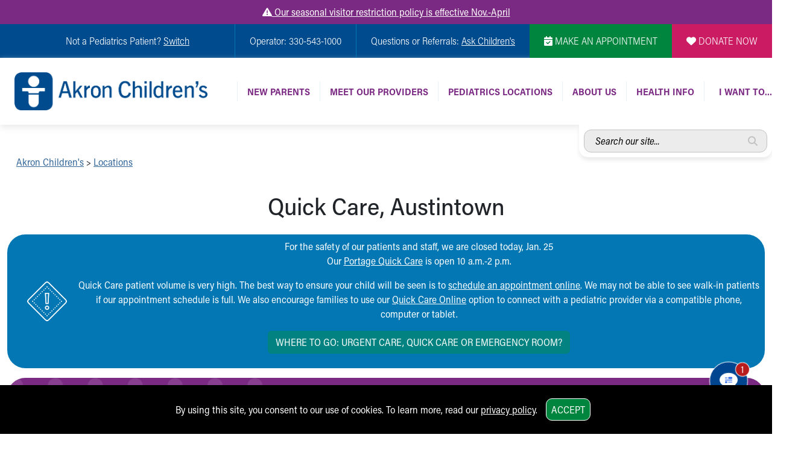

--- FILE ---
content_type: text/html
request_url: https://www.akronchildrens.org/locations/Quick-Care-Austintown.html
body_size: 19924
content:
<!doctype html>
<html lang="en" class="has-alert">
  <head>
    <meta charset="utf-8">
    <meta name="viewport" content="width=device-width, initial-scale=1">

	<title>Akron Children's Quick Care, Austintown</title>
	

<script src="https://mychart.akronchildrens.org/MyChart/Scripts/lib/Widget/widget_sdk.js"></script>
	

	<link rel="canonical" href="https://www.akronchildrens.org/locations/Quick-Care-Austintown.html" />

	<!-- SWIFTYPE -->
	<meta class="swiftype" name="content-title-short" data-type="string" content="Quick Care, Austintown" />
	<meta class="swiftype" name="content-title-long" data-type="string" content="Akron Children's Quick Care" />
	<meta class="swiftype" name="dept-content-title-short" data-type="string" content="Quick Care, Austintown" />
	<meta class="swiftype" name="dept-content-title-long" data-type="string" content="Akron Children's Quick Care" />
	<meta class="swiftype" name="form-name" data-type="string" content="Department" />
	<meta class="swiftype" name="special-search-title" data-type="string" content="Department: Akron Children's Quick Care" />
	
	
	
	
	
	
	

	<!-- TWITTER -->
	<meta name="twitter:card" content="summary_large_image">
	<meta name="twitter:site" content="@AkronChildrens">
	<meta name="twitter:title" content="Akron Children's Quick Care, Austintown">
	<meta name="twitter:description" content="Schedule an appointment with an Akron Children’s Akron Children's Quick Care specialist located in Austintown, Ohio.">

	
	<meta name="twitter:image" content="https://www.akronchildrens.org/images-general/48868/image/medium/austintown-achp-img_6158-edit-web.png">
	





	<!-- SEO & SHARING -->

	<meta property="og:title" content="Akron Children's Quick Care near Austintown, Ohio | Akron Children's" />
	<meta name="description" content="Akron Children's Quick Care, Austintown"/>
	<meta property="og:description" content="Akron Children's Quick Care, Austintown" />
	<meta property="og:type" content="website" />
	
		<link rel="image_src" href="https://www.akronchildrens.org/images-general/48868/image/medium/austintown-achp-img_6158-edit-web.png" />
		<meta property="og:image" content="https://www.akronchildrens.org/images-general/48868/image/medium/austintown-achp-img_6158-edit-web.png" />
		<meta property="og:image:secure_url" content="https://www.akronchildrens.org/images-general/48868/image/medium/austintown-achp-img_6158-edit-web.png" />
	



	<meta name="twitter:image" content="https://www.akronchildrens.org/images-general/48868/image/medium/austintown-achp-img_6158-edit-web.png">
	



	<meta property="og:image:type" content="image/jpeg" />



<script type="application/ld+json">


{
  "@context": "https://schema.org", "@type": "MedicalClinic", "name": "Quick Care, Austintown", "image": "https://www.akronchildrens.org/images-general/48868/image/medium/austintown-achp-img_6158-edit-web.png", "@id": "", "url": "https://www.akronchildrens.org/locations/Quick-Care-Austintown.html", "description":"", "medicalSpecialty":[    {"@type":"MedicalSpecialty", "name":["","" ]}], "priceRange":"$, $$, $$$. Varies by insurance coverage.","telephone": "+1-330-779-0545 - information only", "address": {    "@type": "PostalAddress",	"name": "Quick Care, Austintown",   "streetAddress": "5480 Norquest Boulevard",   "addressLocality": "Austintown",   "addressRegion": "Ohio",   "postalCode": " 44515",   "addressCountry": "US"  }, "openingHoursSpecification": [		{"@type": "OpeningHoursSpecification","dayOfWeek": "Monday","opens": "Noon","closes": "7:40 p.m."},		{"@type": "OpeningHoursSpecification","dayOfWeek": "Tuesday","opens": "Noon","closes": "7:40 p.m."},		{"@type": "OpeningHoursSpecification","dayOfWeek": "Wednesday","opens": "Noon","closes": "7:40 p.m."},		{"@type": "OpeningHoursSpecification","dayOfWeek": "Thursday","opens": "Noon","closes": "6:40 p.m."},		{"@type": "OpeningHoursSpecification","dayOfWeek": "Friday","opens": "Noon","closes": "7:40 p.m."},		{"@type": "OpeningHoursSpecification","dayOfWeek": "Saturday","opens": "10 a.m.","closes": "5:40 p.m."},		{"@type": "OpeningHoursSpecification","dayOfWeek": "Sunday","opens": "Closed","closes": ""}],"@affiliation":[   {"@type":"medicalOrganization", "name":"Akron Children's", "description": "Akron Children's has been caring for children since 1890. With two hospital campuses, 6 regional health centers and 50+ primary and specialty care locations throughout Ohio, we're making it easier for today's busy families to find the high-quality care they need. We also partner with other health systems to bring our neonatal and pediatric expertise to patients in their community hospitals.", "medicalSpecialty":[    "https://schema.org/Cardiovascular", "https://schema.org/Dermatology", "https://schema.org/Endocrine", "https://schema.org/Gastroenterologic", "https://schema.org/LaboratoryScience", "https://schema.org/Infectious", "https://schema.org/Pathology", "https://schema.org/Pulmonary", "https://schema.org/Radiography", "https://schema.org/Renal", ""], "id":"https://www.akronchildrens.org", "url":"https://www.akronchildrens.org", "logo":"https://www.akronchildrens.org/siteflow_24/images/AC%20Logo_NEW_Horiz_RGB_300dpi.png", "contactPoint":[    {"@type":"ContactPoint", "telephone":"+1-330-543-1000", "contactType":"Customer Service", "areaServed":"Ohio"}]}]

}


</script>



<script async src="https://knowledgetags.yextpages.net/embed?key=IdN6U2QdRp5ndpfxmpcFvD95pdA8kLl37FuwS-EGZD4bcdaTqYjbfxM-8GSHrQUy&account_id=4201760667979410501&location_id=1161484" type="text/javascript"></script>


		<script>
		document.domain='akronchildrens.org';
		var cid='0f308c3249289ffe';
		</script>

		<script>

        function getCookie(name) {
                const value = `; ${document.cookie}`;
                const parts = value.split(`; ${name}=`);
                if (parts.length === 2) {
                        return parts.pop().split(';').shift();
                }
        }

        function check_map_perm(cookie_name) {
                var allow = getCookie(cookie_name);
                if (allow == "1") {
                        enable_all();
                } else {
                        if ( confirm("YouTube sets cookies and may track your activity when watching videos. By clicking OK, you are accepting to watch this video and consent to YouTube setting cookies. Akron Children’s does not track your activity or share your personal information with third parties.") ) {
                                const days = 7;
                                const now = new Date();
                                const expiryDate = new Date(now.getTime() + (days * 24 * 60 * 60 * 1000));
                                const utcString = expiryDate.toUTCString();
                                document.cookie = "youtube_perm=1; Secure; SameSite=Strict; expires="+utcString+"; path=/";
                                enable_all();
                        }
                }

                return false;
        }

        function enable_all() {
                var all_videos = document.getElementsByClassName("map-swap");
                for (var i = 0; i < all_videos.length; i++) {
                        if (all_videos[i].id != "") {
                                var video_div = document.getElementById(all_videos[i].id);
                                const ytid = all_videos[i].id.split(":")[1];
                                video_div.innerHTML ="<iframe title=\"Map of 5480%20Norquest%20Boulevard, Austintown\" src=\"http://maps-api-ssl.google.com/maps?q=5480%20Norquest%20Boulevard,+Austintown,+Ohio+44515&output=embed\" width=\"310\" height=\"310\" style=\"border: 0;\" allowfullscreen></iframe>"

                                // <iframe title="Map of 5480%20Norquest%20Boulevard, Austintown" src="http://maps-api-ssl.google.com/maps?q=5480%20Norquest%20Boulevard,+Austintown,+Ohio+44515&output=embed" width="310" height="310" style="border: 0;" allowfullscreen></iframe>

                        }
                }
        }

	</script>

	
    <!-- Bootstrap core CSS -->
		<link href="https://cdn.jsdelivr.net/npm/bootstrap@5.3.2/dist/css/bootstrap.min.css" rel="stylesheet" />
		<!-- Animate.css -->
		<link rel="stylesheet" href="https://cdnjs.cloudflare.com/ajax/libs/animate.css/4.1.1/animate.min.css" />
		<!-- Typekit -->
		<script>
		  (function(d) {
		    var config = {
		      kitId: 'gjl5ett',
		      scriptTimeout: 3000,
		      async: true
		    },
		    h=d.documentElement,t=setTimeout(function(){h.className=h.className.replace(/\bwf-loading\b/g,"")+" wf-inactive";},config.scriptTimeout),tk=d.createElement("script"),f=false,s=d.getElementsByTagName("script")[0],a;h.className+=" wf-loading";tk.src='https://use.typekit.net/'+config.kitId+'.js';tk.async=true;tk.onload=tk.onreadystatechange=function(){a=this.readyState;if(f||a&&a!="complete"&&a!="loaded")return;f=true;clearTimeout(t);try{Typekit.load(config)}catch(e){}};s.parentNode.insertBefore(tk,s)
		  })(document);
		</script>
		<!-- FontAwesome -->
		<link rel="stylesheet" href="https://kit.fontawesome.com/b4067e7683.css" crossorigin="anonymous">
		<script src="https://kit.fontawesome.com/b4067e7683.js" crossorigin="anonymous"></script>
		<!-- Lightbox -->
		<link rel="stylesheet" href="https://cdnjs.cloudflare.com/ajax/libs/lightbox2/2.11.4/css/lightbox.min.css" />
		<!-- Slick -->
		<link rel="stylesheet" type="text/css" href="//cdn.jsdelivr.net/npm/slick-carousel@1.8.1/slick/slick.css"/>
		<link rel="stylesheet" type="text/css" href="https://cdn.jsdelivr.net/jquery.slick/1.5.0/slick-theme.css" />
		<!-- Main CSS -->
		<link rel="stylesheet" href="/siteflow_24/css/main.min.css" />
		<!-- Home Page CSS -->
		<link rel="stylesheet" href="/siteflow_24/css/home.min.css?v=20240506" />
		<!-- Quick Update CSS -->
		<link rel="stylesheet" href="/siteflow_24/css/fast.css?v=20240826" />

		<!-- CHAT CSS -->
		<link rel="stylesheet" href="https://assets.sitescdn.net/chat/v0/chat.css" />

	<!-- STYLES TO ADD AS IMPORTANT TO FIX DOCTOR STARS (inline for now for demoing) -->
	<link href="/siteflow_24/css/department.min.css" rel="stylesheet" />
    <link href="/siteflow_24/css/provider.min.css" rel="stylesheet" />
	<link href="/siteflow_24/css/condition.min.css" rel="stylesheet" />
	<link href="/siteflow_24/css/adds.min.css" rel="stylesheet" />


<style>

#researchtab {
display:none;
}

</style>


  </head>
  <body onload="check_map_perm('map_perm',1)">


<!-- APPOINTMENTS & VIRTUAL VISIT MODALS -->

	
		

		<div class="modal fade" id="modalSchedule" tabindex="-1" aria-labelledby="modalScheduleLabel" aria-hidden="true">
		  <div class="modal-dialog modal-lg">
			<div class="modal-content">
			  <div class="modal-header">
				<h5 class="modal-title" id="modalScheduleLabel">Make An Appointment</h5>
				<button type="button" class="btn-close" data-bs-dismiss="modal" aria-label="Close"></button>
			  </div>
			  <div class="modal-body">
			   <p class="text-center"><strong>Ways to schedule your Akron Children's Quick Care appointment:</strong></p>



			



				<!--Scheduling copy-->
				<div class="row mx-0 py-3 border-top-dotted text-center">
					<p class="text-center pt-3"><a class="d-inline-block button-standard bg-ach-green mt-2 text-no-ul text-white" href="https://mychart.akronchildrens.org/MyChart/openscheduling" ><i class="fa-solid fa-laptop fa-fw"></i> Schedule Online</span></a></p>
					<br /><span class="d-block text-center">Scheduling newborn patients. For all other reasons call your local office.</span>
					<p><a href="https://www.akronchildrens.org/pages/2019-Novel-Coronavirus-Frequently-Asked-Questions.html#sctabfive">Learn more about scheduling a COVID-19 vaccination</a></p>
				</div>
				

				<!-- MyChart-->
				<div class="row mx-0 py-3 border-top-dotted text-center">
					<p class="text-center pt-3"><a class="d-inline-block button-standard bg-ach-green mt-2 text-no-ul text-white" href="https://mychart.akronchildrens.org/MyChart/" ><i class="fa-solid fa-folder-plus fa-fw"></i> Schedule on MyChart</span></a></p>
					<p>Log in to MyChart at mychart.akronchildrens.org. Select the patient you are scheduling for and click "Schedule an Appointment." <strong>Don't have MyChart?</strong> 
					Ask us to sign you up at your next appointment. It's free and easy to use - and with your MyChart, you'll have 24/7 access to your medical record, appointment scheduling, prescription renewal requests, test results and more.
					</p>
				</div>


				

				




			  </div>
			  <div class="modal-footer text-center text-lg-end">
				<button type="button" class="btn btn-secondary" data-bs-dismiss="modal">Close</button>
			  </div>
			</div>
		  </div>
		</div>
			



		

		<div class="modal fade" id="modalVirtual" tabindex="-1" aria-labelledby="modalVirtualLabel" aria-hidden="true">
		  <div class="modal-dialog modal-lg">
			<div class="modal-content">
			  <div class="modal-header">
				<h5 class="modal-title" id="modalVirtualLabel">Get A Virtual Visit Now</h5>
				<button type="button" class="btn-close" data-bs-dismiss="modal" aria-label="Close"></button>
			  </div>
			  <div class="modal-body text-center">
			   <h4>Care from the comfort of home</h4>

						
						
							<div class="row mx-0 py-3 border-top-dotted text-center">
								<p>
								A virtual visit is a safe, convenient and secure way to see an Akron Children's pediatric provider without having to go to the doctor's office. 
								Whether you need care right away for a minor injury or illness, or you need to schedule a visit with your pediatrician or specialist, 
								our virtual visit services offer the care you need when you need it without having to leave home.
								</p>					
								<p class="text-center pt-3"><a class="d-inline-block button-standard bg-ach-green mt-2 text-no-ul text-white"  href="/virtualvisit"><span>Request a virtual&nbsp;visit</a></p>

								</div>
						
						

						

						



			  </div>
			  <div class="modal-footer text-center text-lg-end">
				<button type="button" class="btn btn-secondary" data-bs-dismiss="modal">Close</button>
			  </div>
			</div>
		  </div>
		</div>

								

<!--END APPT VIRTUAL-->




<!-- LOCATION PHOTO -->
<div class="modal fade" id="locModal" tabindex="-1" aria-labelledby="locModalLabel" aria-hidden="true">
  <div class="modal-dialog modal-dialog-centered modal-lg">
    <div class="modal-content">
      <div class="modal-header">
        <h5 class="modal-title" id="locModalLabel">Akron Children's Quick Care</h5>
        <button type="button" class="btn-close" data-bs-dismiss="modal" aria-label="Close"></button>
      </div>
      <div class="modal-body">
		
			<img class="img-fluid" src="/images-general/48868/image/large/austintown-achp-img_6158-edit-web.png" alt="Photo of Pediatrics - Austintown" title="Pediatrics - Austintown">
		
      </div>
     
    </div>
  </div>
</div>
<!-- /END LOCATION PHOTO -->






	

<style>
.mobile-menu-dotted-section, .mobile-submenu-back-section, .links-right, .desktop-header-link-top,
.mobile-menu-dotted-section a, .mobile-submenu-back-section a, .links-right a, .desktop-header-link-top a,
.mobile-menu-dotted-section:VISITED, .mobile-submenu-back-section:VISITED, .links-right:VISITED, .desktop-header-link-top:VISITED,
.mobile-menu-dotted-section a:VISITED, .mobile-submenu-back-section a:VISITED, .links-right a:VISITED, .desktop-header-link-top a:VISITED
{
color:#7b2a83;
}




</style>

<div class="text-center d-none d-print-block">
<img src="/siteflow_24/images/AC%20Logo_NEW_Horiz_RGB_300dpi.png" alt="Akron Children's Logo" title="Akron Children's" style="width:200px;margin:20px auto;">
</div>


<div class="urgent-message-container bg-ach-purple text-white text-center py-2">
   <div class="container">
       <div class="row">
           <div class="col-12 col-md-12 text-white">
               <a href="https://www.akronchildrens.org/pages/Visiting.html" class="text-white"><i class="fa fa-exclamation-triangle"></i> Our seasonal visitor restriction policy is effective Nov.-April</a>
           </div>
       </div>
   </div>
</div>



	<div class="skip-content-wrap" style="width:1px;height:0px;overflow:hidden;position:absolute;top:0;left:0;z-index:0;"><a href="#main" class="skip-to-main-content-link" >Skip to main content</a></div>
	<!--BEGIN OVERALL NAV-->

<!--NAV FOR SCREENREADERS-->


<nav class="visually-hidden">
 <ul aria-label="Section Content"  id="sectionmenu">


		
		<!-- BEGIN MENU 1 NAV DROPDOWN -->
			


			

						
							<li>New Parents
								<ul>
									
									<li>
										<a  href="https://www.akronchildrens.org/pages/Moms-To-Be.html">For New and Expecting Moms</a>
									</li>
									
									<li>
										<a  href="https://www.akronchildrens.org/pages/About-Akron-Childrens-Pediatrics.html">About Akron Children's Pediatrics</a>
									</li>
									
									<li>
										<a  href="https://www.akronchildrens.org/cgi-bin/loc_search/search.pl">Find a Pediatrics Location</a>
									</li>
									
									<li>
										<a  href="https://www.akronchildrens.org/cgi-bin/providers/providers.pl">Find a Pediatrician</a>
									</li>
									
									<li>
										<a  href="https://www.akronchildrens.org/appointments/">Make an Appointment</a>
									</li>
									
									<li>
										<a  href="https://www.akronchildrens.org/departments/Breastfeeding-Medicine.html">Breastfeeding Medicine</a>
									</li>
									
									<li>
										<a  href="https://www.akronchildrens.org/pages/Cribs-for-Kids.html">Cribs for Kids</a>
									</li>
									
									<li>
										<a  href="https://www.akronchildrens.org/pages/Safe-Sleep-for-Babies.html">Safe Sleep for Babies</a>
									</li>
									
									<li>
										<a  href="https://www.akronchildrens.org/pages/Safe-Sleep-and-Cribs-for-Kids.html">Safe Sleep and Cribs for Kids</a>
									</li>
									
									<li>
										<a  href="https://www.akronchildrens.org/pages/Child-Passenger-Safety.html">Child Passenger Safety</a>
									</li>
									
									<li>
										<a  href="https://mychart.akronchildrens.org/MyChart/">MyChart</a>
									</li>
										
								</ul>
							</li>
						

						

			

		




		
		<!-- BEGIN MENU 2 NAV DROPDOWN -->
			<li><a href="https://www.akronchildrens.org/cgi-bin/providers/providers.pl">Meet Our Providers</a></li>


			

		



		
		<!-- BEGIN MENU 3 NAV DROPDOWN -->
			<li><a  href="https://www.akronchildrens.org/cgi-bin/loc_search/search.pl">Pediatrics Locations</a></li>


			

		



		
		<!-- BEGIN MENU 4 NAV DROPDOWN -->
			<li><a  href="https://www.akronchildrens.org/pages/About-Akron-Childrens-Pediatrics.html">About Us</a></li>


			

		



		
		<!-- BEGIN MENU 5 NAV DROPDOWN -->
			


			

						

						
							<li>Health Info
								<ul>
									<!-- /cgi-bin/content/subcontent_depth.pl?master_id=1299424&depth=0  -->
									<ul class="list-unstyled">

<li><a href="https://www.akronchildrens.org/Health-Info.html" class="1353428">Health Information</a></li>

<li><a href="https://www.akronchildrens.org/pages/Healthy-Info-Healthy-Kids.html" class="2016227">Healthy Info, Healthy Kids</a></li>

<li><a href="https://inside.akronchildrens.org" class="116952">Inside Children's Blog</a></li>

<li><a href="https://www.akronchildrens.org/pages/Kidshealth.html" class="93380">KidsHealth Topics</a></li>

<li><a href="https://www.akronchildrens.org/pages/Educational-Resources.html" class="112909">Educational Resources</a></li>

<li><a href="https://www.akronchildrens.org/pages/Family-Resource-Center.html" class="177498">Family Resource Center</a></li>

<li><a href="https://www.akronchildrens.org/departments/Injury_Prevention.html" class="904000">Injury Prevention</a></li>

<li><a href="https://www.akronchildrens.org/pages/Medical-Records.html" class="131065">Medical Records</a></li>

<li><a href="https://www.akronchildrens.org/pages/Symptom-Checker.html" class="553125">Symptom Checker</a></li>

</ul>

								</ul>
							</li>
						

			

		



		



		


			

						

						

			

		



 </ul>
</nav>


		<nav class="visually-hidden">
		 <ul aria-label="I want to..."  id="toolmenu">
					
						<li><a href="/cgi-bin/loc_search/search.pl">Find a Pediatrics Location Near Me</a></li>
					
						<li><a href="https://www.akronchildrens.org/cgi-bin/providers/providers.pl">Find a Pediatrician</a></li>
					
						<li><a href="https://www.akronchildrens.org/appointments/">Make an Appointment</a></li>
					
						<li><a href="https://mychart.akronchildrens.org/MyChart/Authentication/Login?_ga=2.16535423.870714782.1594050065-1446805590.1583171148">Access MyChart</a></li>
					
						<li><a href="/pages/Ask-Childrens.html">Ask Children&#39;s</a></li>
					
						<li><a href="https://www.akronchildrens.org/cgi-bin/mailto_how_doing/contact.pl">Tell Akron Children&#39;s How They&#39;re Doing</a></li>
					
		 </ul>
		</nav>
		

<nav class="visually-hidden">
	<ul aria-label="Switch to a different homepage"  id="mainmenu">
		<li class="switch-submenu-item"><a  href="https://careers.akronchildrens.org" title="Switch to: Job Seekers" name="careers">
		Switch to Job Seekers Home
		</a>
		</li>
		<li class="switch-submenu-item"><a  href="/" title="Switch to: Family/Patient" name="parent">
		Switch to Family Members or Patients Home
		</a>
		</li>
		<li class="switch-submenu-item"><a  href="https://www.akronchildrens.org/Akron-Childrens-Pediatrics.html" title="Switch to: Family/Patient" name="parent">
		Switch to Pediatrics Home
		</a>
		</li>
		<li class="switch-submenu-item"><a  href="https://www.akronchildrens.org/For-Providers.html" title="Switch to: Healthcare Professional" name="medical">
		Switch to Healthcare Professionals Home
		</a>
		</li>
		<li class="switch-submenu-item">
		<a  href="https://www.akronchildrens.org/For-Residents-Students.html" title="Switch to: Student/Resident" name="students">
		Switch to Students/Residents Home
		</a>
		</li>
		<li class="switch-submenu-item"><a  href="https://www.akronchildrens.org/Giving.html" title="Switch to: Donor" name="donor">
		Switch to Donors Home
		</a>
		</li>
		<li class="switch-submenu-item">
		<a  href="https://www.akronchildrens.org/pages/Volunteer.html" title="Switch to: Volunteer" name="volunteer">
		Switch to Volunteers Home
		</a>
		</li>
		<li class="switch-submenu-item"><a  href="https://www.akronchildrens.org/Research-Institute.html" title="Switch to: Research" name="research">
		Switch to Research Home
		</a>
		</li>
		<li class="switch-submenu-item">
		<a  href="https://www.akronchildrens.org/inside/" title="Switch to: Inside" name="inside">
		Switch to Inside Children&lsquo;s Blog
		</a>
		</li>
	</ul>
</nav>

<!-- END NAV FOR SCREENREADERS-->

	<div id="desktop-header-eyebrow-nav-wrap" class="container-fluid desktop-only p-0 w-100 bg-ach-blue fw-light d-print-none">
		<div id="desktop-header-eyebrow-nav" class="d-flex text-white w-100 container-xxl p-0 justify-content-end">
			<div id="eyebrow-nav-all-left" class="d-flex justify-content-end">
				<div id="eyebrow-nav-left" class="d-flex justify-content-center align-items-center">
					<p class="my-3">
 
			Not a Pediatrics Patient?
			

<span class="text-white cursor-pointer" id="desktop-switch-activator" style="text-decoration:underline">Switch</span></p>

					<div id="desktop-switch-dropdown">
						<div class="switch-submenu-item">
							<a class="text-no-ul" href="/" title="Switch to: Family/Patient" name="parent">
								Family Members or Patients
							</a>
						</div>
						<div class="switch-submenu-item">
							<a class="text-no-ul" href="https://www.akronchildrens.org/Akron-Childrens-Pediatrics.html" title="Switch to: Family/Patient" name="parent">
								Pediatrics
							</a>
						</div>
						<div class="switch-submenu-item">
							<a class="text-no-ul" href="https://careers.akronchildrens.org" title="Switch to: Job Seekers" name="careers">
								Job Seekers
							</a>
						</div>	
						<div class="switch-submenu-item">
							<a class="text-no-ul" href="https://www.akronchildrens.org/For-Providers.html" title="Switch to: Healthcare Professional" name="medical">
								Healthcare Professionals
							</a>
						</div>			
						<div class="switch-submenu-item">
							<a class="text-no-ul" href="https://www.akronchildrens.org/For-Residents-Students.html" title="Switch to: Student/Resident" name="students">
								Students/Residents
							</a>
						</div>	
						<div class="switch-submenu-item">
							<a class="text-no-ul" href="https://www.akronchildrens.org/Giving.html" title="Switch to: Donor" name="donor">
								Donors
							</a>
						</div>		
						<div class="switch-submenu-item">
							<a class="text-no-ul" href="https://www.akronchildrens.org/pages/Volunteer.html" title="Switch to: Volunteer" name="volunteer">
								Volunteers
							</a>
						</div>
						<div class="switch-submenu-item">
							<a class="text-no-ul" href="https://www.akronchildrens.org/Research-Institute.html" title="Switch to: Research" name="research">
								Research
							</a>
						</div>		
						<div class="switch-submenu-item">
							<a class="text-no-ul" href="https://www.akronchildrens.org/inside/" title="Switch to: Inside" name="inside">
								Inside Children&lsquo;s
							</a>
						</div>	
					</div>
				</div>
				<div id="eyebrow-nav-center" class="d-flex justify-content-center align-items-center bor-ach-cyan">
					<p class="my-3 mx-4">Operator: 330-543-1000</p>
				</div>
				<div id="eyebrow-nav-right" class="d-flex justify-content-center align-items-center bor-ach-cyan">
					<p class="my-3 mx-4 text-white">Questions or Referrals: <a href="/pages/Ask-Childrens.html" class="text-white text-ul" style="text-decoration:underline !important;">Ask Children's</a></p>
				</div>
			</div>
			<div id="eyebrow-nav-appointment" class="d-flex bg-ach-green justify-content-center align-items-center">
				<a href="/appointments/" title="Make an Appointment" class="text-white text-no-ul mx-4"><i class="fa-solid fa-calendar-check" aria-label="Make Appointment" aria-hidden="true"></i> MAKE AN APPOINTMENT</a>
			</div>
			<div id="eyebrow-nav-donate" class="d-flex bg-ach-pink justify-content-center align-items-center">
				<a href="https://give.akronchildrens.org/donate" title="Donate" class="text-white text-no-ul mx-4"><i class="fa-solid fa-heart" aria-label="Donate" aria-hidden="true"></i> DONATE NOW</a>
			</div>
		</div>
	</div>
	<div id="header-wrap" class="container-fluid p-0 m-0">
  <header class="container-xxl p-0">
	  <!--BEGIN MOBILE NAV-->
	  <!--BEGIN MOBILE HEADER-->
	  <div id="mobile-header" class="mobile-only row w-100 p-0 my-1 ps-2 mx-0 d-print-none" style="flex-wrap:nowrap;">
		  <div class="col-12 d-flex align-items-center w-100 p-0 ps-2 mx-0">
				<div id="mobile-header-logo" class="d-flex m-2">
					<a title="Mobile Home Page Logo Link" href="/">
						<img src="/siteflow_24/images/ach-logo-color.png" alt="Akron Children's Logo" title="Akron Children's Logo" />
					</a>
				</div>
				<div id="mobile-header-right" class="d-flex justify-content-end w-100 h-100">
					<div id="mobile-header-search-link" class="cursor-pointer d-flex align-items-center">
											<img class="w-100 p-1 lazy" src="/siteflow_24/images/mobile-header-search-icon.png" alt="Search Menu" title="Search Menu" />
											<img class="indicator-arrow lazy" src="/siteflow_24/images/mobile-header-search-active.png" alt="Active Indicator for Search Menu" title="Search Site" />
					</div>
					<div id="mobile-header-phone-link" class="cursor-pointer d-flex align-items-center">
						<img class="p-1 lazy" src="/siteflow_24/images/mobile-header-phone-icon.png" alt="Phone Menu" title="Phone Menu" />
						<img class="indicator-arrow lazy" src="/siteflow_24/images/mobile-header-phone-active.png" alt="Active Indicator for Contact Menu" title="Select Contact Menu" />
					</div>	
					<div id="mobile-header-tools-link" class="cursor-pointer d-flex align-items-center">
						<img class="p-1 lazy" src="/siteflow_24/images/mobile-header-bc-icon.png" alt="Tools Menu" title="Tools Menu" />
						<img class="indicator-arrow lazy" src="/siteflow_24/images/mobile-header-tools-active.png" alt="Active Indicator for Tools Menu" title="Select Tools Menu" />
					</div>		 
					<div id="mobile-header-dropdown-link" class="cursor-pointer d-flex align-items-center">
						<img class="p-1 lazy" src="/siteflow_24/images/mobile-header-menu-icon.png" alt="Mobile Navigation Icon" title="Mobile Navigation Icon" />
						<img class="indicator-arrow lazy" src="/siteflow_24/images/mobile-header-menu-active.png" alt="Active Indicator for Navigation Menu" title="Select Navigation Menu" />
					</div>	 
				</div>
		  </div>
		</div>
		<!--END MOBILE HEADER-->

		<!--BEGIN MOBILE SEARCH DROPDOWN-->
		<div id="mobile-header-search-dropdown" class="mobile-dropdown w-100 pt-2 d-print-none">
			<div class="w-100 px-2 py-4 bg-ach-cyan text-white">


			
			
			


				<form class="mobile-header-yext-form mb-3" action="https://www.akronchildrens.org/search-answers.html">
				  <div class="input-group">
					  <label style="height:1px;opacity:0.05;width:1px;overflow:hidden;" for="mobile-header-yext">Search entire site...</label>
					  <input type="text" name="query" id="mobile-header-yext" class="rounded-less" placeholder="Search our whole site..." />
					  <i class="fa-solid fa-magnifying-glass ach-gray2" aria-label="Search for answers"></i>
				  </div>		
				</form>		






			</div>
			<div class="mobile-menu-close-section py-2">
				<img class="close-menu-icon lazy" src="/siteflow_24/images/close-menu-icon.png" alt="Close Tools Menu Icon" title="Close Tools Menu" />
			</div>
		</div>

		<!--BEGIN MOBILE PHONE MENU DROPDOWN-->
		<div id="mobile-header-phone-dropdown" class="mobile-dropdown w-100 p-4">
			<div class="mobile-menu-dotted-section">
				<p class="m-0 ach-blue">Operator:</p>
				<large class="ach-blue text-bold">
					330-543-1000
				</large>
			</div>
			<div class="mobile-menu-dotted-section">
				<p class="m-0 ach-blue">Questions or Referrals:<br /><a href="/pages/Ask-Childrens.html" class=" ach-blue">ASK CHILDREN&lsquo;S</a></p>
				
			</div>
			<div class="mobile-menu-dotted-section">
				<a href="/cgi-bin/mailto_ask-childrens/contact.pl"><button class="button-standard bg-ach-blue mb-2 text-white">Contact Us Online</button></a>
			</div>
			<div class="mobile-menu-close-section">
				<img class="close-menu-icon lazy" src="/siteflow_24/images/close-menu-icon.png" alt="Close Phone Menu Icon" title="Close Phone Menu" />
			</div>
		</div>
		<!--END MOBILE PHONE DROPDOWN-->


		<!--BEGIN MOBILE TOOLS DROPDOWN-->
		<div id="mobile-header-tools-dropdown" class="mobile-dropdown w-100 p-4">
			<div class="mobile-menu-dotted-section">
					<p class="ach-blue m-0">

	Not a Pediatrics Patient?
			

<span class="ach-blue cursor-pointer" id="mobile-tools-switch-activator" style="text-decoration:underline">Switch <i class="fa fa-caret-down" aria-hidden="true"></i></p>
					<div id="mobile-tools-switch-submenu">
						<div class="switch-submenu-item">
							<a href="/" title="Switch to: Family/Patient" name="parent">
								Family Members or Patients
							</a>
						</div>
						<div class="switch-submenu-item">
							<a href="https://careers.akronchildrens.org" title="Switch to: Job Seekers" name="careers">
								Job Seekers
							</a>
						</div>	
						<div class="switch-submenu-item">
							<a href="https://www.akronchildrens.org/For-Providers.html" title="Switch to: Healthcare Professional" name="medical">
								Healthcare Professionals
							</a>
						</div>			
						<div class="switch-submenu-item">
							<a href="https://www.akronchildrens.org/For-Residents-Students.html" title="Switch to: Student/Resident" name="students">
								Students/Residents
							</a>
						</div>	
						<div class="switch-submenu-item">
							<a href="https://giving.akronchildrens.org" title="Switch to: Donor" name="donor">
								Donors
							</a>
						</div>		
						<div class="switch-submenu-item">
							<a href="https://www.akronchildrens.org/pages/Volunteer.html" title="Switch to: Volunteer" name="volunteer">
								Volunteers
							</a>
						</div>		
						<div class="switch-submenu-item">
							<a href="https://www.akronchildrens.org/inside/" title="Switch to: Inside" name="inside">
								Inside Children&lsquo;s
							</a>
						</div>	
					</div>
			</div>




	
		
					<div class="mobile-menu-dotted-section">
						<a class="text-no-ul ach-purple" href="/cgi-bin/loc_search/search.pl">
						<div class="icon-next">
							<img style="width:65px;height:auto;" src="/whats_next/163174/wn_icon/thumbnail/tool-icons-achp.png" alt="Icon of Find a Pediatrics Location Near Me Icon" title="Find a Pediatrics Location Near Me" /> 
							<p class="m-0 text-no-ul w-100 ach-purple">Find a Pediatrics Location Near Me</p>
						</div>
						</a>
					</div>
		
					<div class="mobile-menu-dotted-section">
						<a class="text-no-ul ach-cyan" href="https://www.akronchildrens.org/cgi-bin/providers/providers.pl">
						<div class="icon-next">
							<img style="width:65px;height:auto;" src="/whats_next/1900785/wn_icon/thumbnail/tool-icons-fadn.png" alt="Icon of Find a Pediatrician Icon" title="Find a Pediatrician" /> 
							<p class="m-0 text-no-ul w-100 ach-cyan">Find a Pediatrician</p>
						</div>
						</a>
					</div>
		
					<div class="mobile-menu-dotted-section">
						<a class="text-no-ul ach-green" href="https://www.akronchildrens.org/appointments/">
						<div class="icon-next">
							<img style="width:65px;height:auto;" src="/whats_next/1710432/wn_icon/thumbnail/tool-icons-stetho.png" alt="Icon of Make an Appointment Icon" title="Make an Appointment" /> 
							<p class="m-0 text-no-ul w-100 ach-green">Make an Appointment</p>
						</div>
						</a>
					</div>
		
					<div class="mobile-menu-dotted-section">
						<a class="text-no-ul ach-teal" href="https://mychart.akronchildrens.org/MyChart/Authentication/Login?_ga=2.16535423.870714782.1594050065-1446805590.1583171148">
						<div class="icon-next">
							<img style="width:65px;height:auto;" src="/whats_next/54578/wn_icon/thumbnail/tool-icons-lock-record.png" alt="Icon of Access MyChart Icon" title="Access MyChart" /> 
							<p class="m-0 text-no-ul w-100 ach-teal">Access MyChart</p>
						</div>
						</a>
					</div>
		
					<div class="mobile-menu-dotted-section">
						<a class="text-no-ul ach-purple" href="/pages/Ask-Childrens.html">
						<div class="icon-next">
							<img style="width:65px;height:auto;" src="/whats_next/141388/wn_icon/thumbnail/tool-icons-ask.png" alt="Icon of Ask Children&#39;s Icon" title="Ask Children&#39;s" /> 
							<p class="m-0 text-no-ul w-100 ach-purple">Ask Children&#39;s</p>
						</div>
						</a>
					</div>
		
					<div class="mobile-menu-dotted-section">
						<a class="text-no-ul ach-teal" href="https://www.akronchildrens.org/cgi-bin/mailto_how_doing/contact.pl">
						<div class="icon-next">
							<img style="width:65px;height:auto;" src="/whats_next/54577/wn_icon/thumbnail/tool-icons-thmb.png" alt="Icon of Tell Akron Children&#39;s How They&#39;re Doing Icon" title="Tell Akron Children&#39;s How They&#39;re Doing" /> 
							<p class="m-0 text-no-ul w-100 ach-teal">Tell Akron Children&#39;s How They&#39;re Doing</p>
						</div>
						</a>
					</div>
		
			



			






			<div class="mobile-menu-close-section">
				<img class="close-menu-icon lazy" src="/siteflow_24/images/close-menu-icon.png" alt="Close Tools Menu Icon" title="Close Tools Menu" />
			</div>
		</div>
		<!--END MOBILE TOOLS DROPDOWN-->




				<!--BEGIN MOBILE MAIN MENU DROPDOWN-->
		<div id="mobile-header-menu-dropdown" class="mobile-dropdown w-100 p-4">
			<div id="mobile-header-menu-dropdown-mainmenu">
				<div class="mobile-menu-dotted-section">
					<p class="ach-blue m-0">
			Not a Pediatrics Patient?
			
<span class="ach-blue cursor-pointer" id="mobile-switch-activator">Switch</p>
					<div id="mobile-switch-submenu">
						<div class="switch-submenu-item">
							<a href="/" title="Switch to: Family/Patient" name="parent">
								Family Members or Patients
							</a>
						</div>
						<div class="switch-submenu-item">
							<a href="https://careers.akronchildrens.org" title="Switch to: Job Seekers" name="careers">
								Job Seekers
							</a>
						</div>	
						<div class="switch-submenu-item">
							<a href="https://www.akronchildrens.org/For-Providers.html" title="Switch to: Healthcare Professional" name="medical">
								Healthcare Professionals
							</a>
						</div>			
						<div class="switch-submenu-item">
							<a href="https://www.akronchildrens.org/For-Residents-Students.html" title="Switch to: Student/Resident" name="students">
								Students/Residents
							</a>
						</div>	
						<div class="switch-submenu-item">
							<a href="https://giving.akronchildrens.org" title="Switch to: Donor" name="donors">
								Donors
							</a>
						</div>		
						<div class="switch-submenu-item">
							<a href="https://www.akronchildrens.org/pages/Volunteer.html" title="Switch to: Volunteer" name="volunteer">
								Volunteers
							</a>
						</div>		
						<div class="switch-submenu-item">
							<a href="https://www.akronchildrens.org/inside/" title="Switch to: Inside" name="inside">
								Inside Children&lsquo;s
							</a>
						</div>	
					</div>
				</div>	

		
				
				<!-- MOBILE MENU 1 -->
					
						<div class="mobile-menu-dotted-section">
							<div aria-submenu="#mobile-submenu__menu_1" class="text-bold text-left inline has-submenu pl-4"><span class="menu-text">New Parents</span></div> <i class="ach-blue fa-light fa-chevron-right"></i>
						</div>
					
				<!-- /END MOBILE MENU 1 -->
					

		
				
				<!-- MOBILE MENU 2 -->
					
						<!-- if linking to a single content piece, just take them -->
						<div class="mobile-menu-dotted-section">
							<a class="text-no-ul" href="https://www.akronchildrens.org/cgi-bin/providers/providers.pl"><div class="text-bold text-left inline has-submenu pl-4"><span class="menu-text">Meet Our Providers</span></div></a> <i class="ach-blue fa-light fa-chevron-right"></i>
						</div>
					
				<!-- /END MOBILE MENU 2 -->
					

		
				
				<!-- MOBILE MENU 3 -->
					
						<!-- if linking to a single content piece, just take them -->
						<div class="mobile-menu-dotted-section">
							<a class="text-no-ul" href="https://www.akronchildrens.org/cgi-bin/loc_search/search.pl"><div class="text-bold text-left inline has-submenu pl-4"><span class="menu-text">Pediatrics Locations</span></div></a> <i class="ach-blue fa-light fa-chevron-right"></i>
						</div>
					
				<!-- /END MOBILE MENU 3 -->
					

		
				
				<!-- MOBILE MENU 4 -->
					
						<!-- if linking to a single content piece, just take them -->
						<div class="mobile-menu-dotted-section">
							<a class="text-no-ul" href="https://www.akronchildrens.org/pages/About-Akron-Childrens-Pediatrics.html"><div class="text-bold text-left inline has-submenu pl-4"><span class="menu-text">About Us</span></div></a> <i class="ach-blue fa-light fa-chevron-right"></i>
						</div>
					
				<!-- /END MOBILE MENU 4 -->
					

		
				
				<!-- MOBILE MENU 5 -->
					
						<div class="mobile-menu-dotted-section">
							<div aria-submenu="#mobile-submenu__menu_5" class="text-bold text-left inline has-submenu pl-4"><span class="menu-text">Health Info</span></div> <i class="ach-blue fa-light fa-chevron-right"></i>
						</div>
					
				<!-- /END MOBILE MENU 5 -->
					

		
					

		
					





			
			
			
				

				<div class="mobile-menu-close-section">
					<img class="close-menu-icon lazy" src="/siteflow_24/images/close-menu-icon.png" alt="Close Tools Menu icon" title="Close Main Menu" />
				</div>
			</div>
			


			<!-- BEGIN MOBILE MENU 1 SUBMENUS -->
			<div id="mobile-submenu__menu_1" class="mobile-submenu">

				<div class="mobile-submenu-back-section text-left">
					<div class="mobile-submenu-back ach-blue cursor-pointer"><i class="fa fa-chevron-left"></i> Back to main menu</div>
				</div>


				<div class="mobile-menu-dotted-section">
					<!-- #MAIN SECTION NAME -->
					<p class="text-bold ach-blue m-0">New Parents:</p>
				</div>	

				
						
						<div class="mobile-menu-dotted-section">
							<a href="https://www.akronchildrens.org/pages/Moms-To-Be.html" class="text-no-ul ach-blue"><p class="ach-blue m-0">For New and Expecting Moms</p></a>
						</div>
						
						<div class="mobile-menu-dotted-section">
							<a href="https://www.akronchildrens.org/pages/About-Akron-Childrens-Pediatrics.html" class="text-no-ul ach-blue"><p class="ach-blue m-0">About Akron Children's Pediatrics</p></a>
						</div>
						
						<div class="mobile-menu-dotted-section">
							<a href="https://www.akronchildrens.org/cgi-bin/loc_search/search.pl" class="text-no-ul ach-blue"><p class="ach-blue m-0">Find a Pediatrics Location</p></a>
						</div>
						
						<div class="mobile-menu-dotted-section">
							<a href="https://www.akronchildrens.org/cgi-bin/providers/providers.pl" class="text-no-ul ach-blue"><p class="ach-blue m-0">Find a Pediatrician</p></a>
						</div>
						
						<div class="mobile-menu-dotted-section">
							<a href="https://www.akronchildrens.org/appointments/" class="text-no-ul ach-blue"><p class="ach-blue m-0">Make an Appointment</p></a>
						</div>
						
						<div class="mobile-menu-dotted-section">
							<a href="https://www.akronchildrens.org/departments/Breastfeeding-Medicine.html" class="text-no-ul ach-blue"><p class="ach-blue m-0">Breastfeeding Medicine</p></a>
						</div>
						
						<div class="mobile-menu-dotted-section">
							<a href="https://www.akronchildrens.org/pages/Cribs-for-Kids.html" class="text-no-ul ach-blue"><p class="ach-blue m-0">Cribs for Kids</p></a>
						</div>
						
						<div class="mobile-menu-dotted-section">
							<a href="https://www.akronchildrens.org/pages/Safe-Sleep-for-Babies.html" class="text-no-ul ach-blue"><p class="ach-blue m-0">Safe Sleep for Babies</p></a>
						</div>
						
						<div class="mobile-menu-dotted-section">
							<a href="https://www.akronchildrens.org/pages/Safe-Sleep-and-Cribs-for-Kids.html" class="text-no-ul ach-blue"><p class="ach-blue m-0">Safe Sleep and Cribs for Kids</p></a>
						</div>
						
						<div class="mobile-menu-dotted-section">
							<a href="https://www.akronchildrens.org/pages/Child-Passenger-Safety.html" class="text-no-ul ach-blue"><p class="ach-blue m-0">Child Passenger Safety</p></a>
						</div>
						
						<div class="mobile-menu-dotted-section">
							<a href="https://mychart.akronchildrens.org/MyChart/" class="text-no-ul ach-blue"><p class="ach-blue m-0">MyChart</p></a>
						</div>
							
				

				

					<div class="mobile-menu-close-section">
						<img class="close-menu-icon" src="/siteflow_24/images/close-menu-icon.png" alt="Close Tools Menu" title="Close Main Menu" />
					</div>
			</div>
			<!-- END MOBILE MENU 1 SUBMENU -->


			<!-- BEGIN MOBILE MENU 2 SUBMENUS -->
			<div id="mobile-submenu__menu_2" class="mobile-submenu">

				<div class="mobile-submenu-back-section text-left">
					<div class="mobile-submenu-back ach-blue cursor-pointer"><i class="fa fa-chevron-left"></i> Back to main menu</div>
				</div>


				<div class="mobile-menu-dotted-section">
					<!-- #MAIN SECTION NAME -->
					<p class="text-bold ach-blue m-0">Meet Our Providers:</p>
				</div>	

				

				

					<div class="mobile-menu-close-section">
						<img class="close-menu-icon" src="/siteflow_24/images/close-menu-icon.png" alt="Close Tools Menu" title="Close Main Menu" />
					</div>
			</div>
			<!-- END MOBILE MENU 2 SUBMENU -->

			<!-- BEGIN MOBILE MENU 3 SUBMENUS -->
			<div id="mobile-submenu__menu_3" class="mobile-submenu">

				<div class="mobile-submenu-back-section text-left">
					<div class="mobile-submenu-back ach-blue cursor-pointer"><i class="fa fa-chevron-left"></i> Back to main menu</div>
				</div>


				<div class="mobile-menu-dotted-section">
					<!-- #MAIN SECTION NAME -->
					<p class="text-bold ach-blue m-0">Pediatrics Locations:</p>
				</div>	

				

				

					<div class="mobile-menu-close-section">
						<img class="close-menu-icon" src="/siteflow_24/images/close-menu-icon.png" alt="Close Tools Menu" title="Close Main Menu" />
					</div>
			</div>
			<!-- END MOBILE MENU 3 SUBMENU -->

			<!-- BEGIN MOBILE MENU 4 SUBMENUS -->
			<div id="mobile-submenu__menu_4" class="mobile-submenu">

				<div class="mobile-submenu-back-section text-left">
					<div class="mobile-submenu-back ach-blue cursor-pointer"><i class="fa fa-chevron-left"></i> Back to main menu</div>
				</div>


				<div class="mobile-menu-dotted-section">
					<!-- #MAIN SECTION NAME -->
					<p class="text-bold ach-blue m-0">About Us:</p>
				</div>	

				

				

					<div class="mobile-menu-close-section">
						<img class="close-menu-icon" src="/siteflow_24/images/close-menu-icon.png" alt="Close Tools Menu" title="Close Main Menu" />
					</div>
			</div>
			<!-- END MOBILE MENU 4 SUBMENU -->

			<!-- BEGIN MOBILE MENU 5 SUBMENUS -->
			<div id="mobile-submenu__menu_5" class="mobile-submenu">

				<div class="mobile-submenu-back-section text-left">
					<div class="mobile-submenu-back ach-blue cursor-pointer"><i class="fa fa-chevron-left"></i> Back to main menu</div>
				</div>


				<div class="mobile-menu-dotted-section">
					<!-- #MAIN SECTION NAME -->
					<p class="text-bold ach-blue m-0">Health Info:</p>
				</div>	

				

				
						<!-- /cgi-bin/content/subcontent_mobile_depth.pl?master_id=1299424&depth=0  -->
						

<div class="mobile-menu-dotted-section"><a href="https://www.akronchildrens.org/Health-Info.html" class="text-no-ul ach-blue 1353428"><p class="ach-blue m-0">Health Information</p></a></div>

<div class="mobile-menu-dotted-section"><a href="https://www.akronchildrens.org/pages/Healthy-Info-Healthy-Kids.html" class="text-no-ul ach-blue 2016227"><p class="ach-blue m-0">Healthy Info, Healthy Kids</p></a></div>

<div class="mobile-menu-dotted-section"><a href="https://inside.akronchildrens.org" class="text-no-ul ach-blue 116952"><p class="ach-blue m-0">Inside Children's Blog</p></a></div>

<div class="mobile-menu-dotted-section"><a href="https://www.akronchildrens.org/pages/Kidshealth.html" class="text-no-ul ach-blue 93380"><p class="ach-blue m-0">KidsHealth Topics</p></a></div>

<div class="mobile-menu-dotted-section"><a href="https://www.akronchildrens.org/pages/Educational-Resources.html" class="text-no-ul ach-blue 112909"><p class="ach-blue m-0">Educational Resources</p></a></div>

<div class="mobile-menu-dotted-section"><a href="https://www.akronchildrens.org/pages/Family-Resource-Center.html" class="text-no-ul ach-blue 177498"><p class="ach-blue m-0">Family Resource Center</p></a></div>

<div class="mobile-menu-dotted-section"><a href="https://www.akronchildrens.org/departments/Injury_Prevention.html" class="text-no-ul ach-blue 904000"><p class="ach-blue m-0">Injury Prevention</p></a></div>

<div class="mobile-menu-dotted-section"><a href="https://www.akronchildrens.org/pages/Medical-Records.html" class="text-no-ul ach-blue 131065"><p class="ach-blue m-0">Medical Records</p></a></div>

<div class="mobile-menu-dotted-section"><a href="https://www.akronchildrens.org/pages/Symptom-Checker.html" class="text-no-ul ach-blue 553125"><p class="ach-blue m-0">Symptom Checker</p></a></div>



				

					<div class="mobile-menu-close-section">
						<img class="close-menu-icon" src="/siteflow_24/images/close-menu-icon.png" alt="Close Tools Menu" title="Close Main Menu" />
					</div>
			</div>
			<!-- END MOBILE MENU 5 SUBMENU -->

			<!-- BEGIN MOBILE MENU 6 SUBMENUS -->
			<div id="mobile-submenu__menu_6" class="mobile-submenu">

				<div class="mobile-submenu-back-section text-left">
					<div class="mobile-submenu-back ach-blue cursor-pointer"><i class="fa fa-chevron-left"></i> Back to main menu</div>
				</div>


				<div class="mobile-menu-dotted-section">
					<!-- #MAIN SECTION NAME -->
					<p class="text-bold ach-blue m-0">:</p>
				</div>	

				

				

					<div class="mobile-menu-close-section">
						<img class="close-menu-icon" src="/siteflow_24/images/close-menu-icon.png" alt="Close Tools Menu" title="Close Main Menu" />
					</div>
			</div>
			<!-- END MOBILE MENU 6 SUBMENU -->

			<!-- BEGIN MOBILE MENU 7 SUBMENUS -->
			<div id="mobile-submenu__menu_7" class="mobile-submenu">

				<div class="mobile-submenu-back-section text-left">
					<div class="mobile-submenu-back ach-blue cursor-pointer"><i class="fa fa-chevron-left"></i> Back to main menu</div>
				</div>


				<div class="mobile-menu-dotted-section">
					<!-- #MAIN SECTION NAME -->
					<p class="text-bold ach-blue m-0">:</p>
				</div>	

				

				

					<div class="mobile-menu-close-section">
						<img class="close-menu-icon" src="/siteflow_24/images/close-menu-icon.png" alt="Close Tools Menu" title="Close Main Menu" />
					</div>
			</div>
			<!-- END MOBILE MENU 7 SUBMENU -->


		</div>
		<!--END MOBILE MAIN MENU DROPDOWN-->

		<!--END MOBILE NAV-->















		<!--BEGIN DESKTOP NAV-->
		<div id="desktop-header" class="desktop-only" style="flex-wrap:nowrap;">
			<div id="desktop-header-logo" class="col-3 d-flex m-4">
				<a class="w-100" href="/">
					<img class="w-100 lazy" src="/siteflow_24/images/AC Logo_NEW_Horiz_RGB_300dpi.png" alt="Akron Children's Logo" title="Akron Children's" />
				</a>
			</div>
			<div id="desktop-header-links" class="d-flex col-9 align-items-center justify-content-end py-0 ps-0 pe-4">



				
				<!-- BEGIN MENU 1 NAV DROPDOWN -->
				<div id="link-top-112381" class="desktop-header-link-top px-3 py-2 text-bold bor-ach-nav-border-blue cursor-pointer">
					New Parents
				</div>


				
				<div id="dropdown-112381" class="desktop-header-dropdown">
					<div class="triangle"></div>
					<div class="container-xxl bg-dropdown-gradient pb-4 pt-5 px-3">
						<div class="row d-flex align-items-center">
							<div class="col-3 p-0 pe-2 video-left rounded-left grad-ach-pink" style="vertical-align:bottom;">
								
								
								
								<img src="/images-general/1762776/image/small/dropdown-expecting.png" alt="Image of Dropdown - Expecting Parents" title="Dropdown - Expecting Parents" class="img-fluid lazy" >
								
								

							</div>
							<div class="col-5 px-4" class="info-center">
								<h2>They&#39;ll be your whole world. Ours too.</h2>

<p>From the moment you found out you were pregnant, you&lsquo;ve been dreaming about meeting your baby. You want everything to be just right. From bath time, to feedings, to finding your pediatrician &ndash; we&lsquo;re here to help.</p>

<h3>We have providers and locations near you:</h3>

<form action="/search-answers.html" aria-label="Find a Provider" id="find-a-provider-search"><input name="verticalUrl" type="hidden" value="Professionals.html" /> <label class="form-label visually-hidden" for="query">Find a Provider</label>

<div class="input-group mb-3"><input aria-describedby="find-a-provider-search" aria-label="Find a provider by name, location or zip code" class="form-control px-4 py-3 border-rounded italic-placeholder" id="query" name="query" placeholder="Find a PROVIDER by name or zip code..." title="Find a Provider" type="text" /></div>
</form>

<form action="/search-answers.html" aria-label="Find a Location" id="find-a-location-search"><input name="verticalUrl" type="hidden" value="Locations.html" /> <label class="form-label visually-hidden" for="query2">Find a Location</label>

<div class="input-group mb-3"><input aria-describedby="find-a-location-search" aria-label="Find a location by city or zip code" class="form-control px-4 py-3 border-rounded italic-placeholder" id="query2" name="query" placeholder="Find a LOCATION by city or zip code..." title="Find a Location" type="text" /></div>
</form>
							</div>
							
							<div class="col-3 px-4 links-right">
								<ul class="no-list-styling">
									
									<li>
										<a href="https://www.akronchildrens.org/pages/Moms-To-Be.html" class="ach-blue"><p class="m-0">For New and Expecting Moms</p></a>
									</li>
									
									<li>
										<a href="https://www.akronchildrens.org/pages/About-Akron-Childrens-Pediatrics.html" class="ach-blue"><p class="m-0">About Akron Children's Pediatrics</p></a>
									</li>
									
									<li>
										<a href="https://www.akronchildrens.org/cgi-bin/loc_search/search.pl" class="ach-blue"><p class="m-0">Find a Pediatrics Location</p></a>
									</li>
									
									<li>
										<a href="https://www.akronchildrens.org/cgi-bin/providers/providers.pl" class="ach-blue"><p class="m-0">Find a Pediatrician</p></a>
									</li>
									
									<li>
										<a href="https://www.akronchildrens.org/appointments/" class="ach-blue"><p class="m-0">Make an Appointment</p></a>
									</li>
									
									<li>
										<a href="https://www.akronchildrens.org/departments/Breastfeeding-Medicine.html" class="ach-blue"><p class="m-0">Breastfeeding Medicine</p></a>
									</li>
									
									<li>
										<a href="https://www.akronchildrens.org/pages/Cribs-for-Kids.html" class="ach-blue"><p class="m-0">Cribs for Kids</p></a>
									</li>
									
									<li>
										<a href="https://www.akronchildrens.org/pages/Safe-Sleep-for-Babies.html" class="ach-blue"><p class="m-0">Safe Sleep for Babies</p></a>
									</li>
									
									<li>
										<a href="https://www.akronchildrens.org/pages/Safe-Sleep-and-Cribs-for-Kids.html" class="ach-blue"><p class="m-0">Safe Sleep and Cribs for Kids</p></a>
									</li>
									
									<li>
										<a href="https://www.akronchildrens.org/pages/Child-Passenger-Safety.html" class="ach-blue"><p class="m-0">Child Passenger Safety</p></a>
									</li>
									
									<li>
										<a href="https://mychart.akronchildrens.org/MyChart/" class="ach-blue"><p class="m-0">MyChart</p></a>
									</li>
										
								</ul>
							</div>
							



							


						</div>
					</div>
				</div>
				
				<!-- END MENU 1 NAV DROPDOWN -->
				


				
				<!-- BEGIN MENU 2 NAV DROPDOWN -->
				<div id="link-top-112381" class="desktop-header-link-top px-3 py-2 text-bold bor-ach-nav-border-blue cursor-pointer">
					<a  class="" href="https://www.akronchildrens.org/cgi-bin/providers/providers.pl">Meet Our Providers</a>
				</div>

				
				<!-- END MENU 2 NAV DROPDOWN -->
				



				
				<!-- BEGIN MENU 3 NAV DROPDOWN -->
				<div id="link-top-112381" class="desktop-header-link-top px-3 py-2 text-bold bor-ach-nav-border-blue cursor-pointer">
					<a  class="" href="https://www.akronchildrens.org/cgi-bin/loc_search/search.pl">Pediatrics Locations</a>
				</div>


				
				<!-- END MENU 3 NAV DROPDOWN -->
				


				
				<!-- BEGIN MENU 4 NAV DROPDOWN -->
				<div id="link-top-112381" class="desktop-header-link-top px-3 py-2 text-bold bor-ach-nav-border-blue cursor-pointer">
					<a  class="" href="https://www.akronchildrens.org/pages/About-Akron-Childrens-Pediatrics.html">About Us</a>
				</div>

				
				<!-- END MENU 4 NAV DROPDOWN -->
				


				
				<!-- BEGIN MENU 5 NAV DROPDOWN -->
				<div id="link-top-112381" class="desktop-header-link-top px-3 py-2 text-bold bor-ach-nav-border-blue cursor-pointer">
					Health Info
				</div>


				
				<div id="dropdown-112381" class="desktop-header-dropdown">
					<div class="triangle"></div>
					<div class="container-xxl bg-dropdown-gradient pb-4 pt-5 px-3">
						<div class="row d-flex align-items-center">
							<div class="col-3 p-0 pe-2 video-left rounded-left grad-ach-orange" style="vertical-align:bottom;">
								
								
								<img src="/images-general/1762772/image/small/dropdown-health-info.png" alt="Image of Dropdown Image - Health Info" title="Dropdown Image - Health Info" class="img-fluid lazy" >
								
								
							</div>
							<div class="col-5 px-4" class="info-center">
								<h2>From one parenting expert to another.</h2>

<p>From the birth of your baby to high school graduation and beyond, we&#39;re here for every step of your parenting journey with the latest health information, advice, resources, tips, and tools.</p>
							</div>
							



							
							<div class="col-3 px-4 links-right">
								<ul class="no-list-styling">
									<!-- /cgi-bin/content/subcontent_depth.pl?master_id=1299424&depth=0  -->
									<ul class="list-unstyled">

<li><a href="https://www.akronchildrens.org/Health-Info.html" class="1353428">Health Information</a></li>

<li><a href="https://www.akronchildrens.org/pages/Healthy-Info-Healthy-Kids.html" class="2016227">Healthy Info, Healthy Kids</a></li>

<li><a href="https://inside.akronchildrens.org" class="116952">Inside Children's Blog</a></li>

<li><a href="https://www.akronchildrens.org/pages/Kidshealth.html" class="93380">KidsHealth Topics</a></li>

<li><a href="https://www.akronchildrens.org/pages/Educational-Resources.html" class="112909">Educational Resources</a></li>

<li><a href="https://www.akronchildrens.org/pages/Family-Resource-Center.html" class="177498">Family Resource Center</a></li>

<li><a href="https://www.akronchildrens.org/departments/Injury_Prevention.html" class="904000">Injury Prevention</a></li>

<li><a href="https://www.akronchildrens.org/pages/Medical-Records.html" class="131065">Medical Records</a></li>

<li><a href="https://www.akronchildrens.org/pages/Symptom-Checker.html" class="553125">Symptom Checker</a></li>

</ul>

								</ul>
							</div>
							

						</div>
					</div>
				</div>
				
				<!-- END MENU 5 NAV DROPDOWN -->
				


				

				


				



				<div id="link-top-i-want-to" class="desktop-header-link-top tools-link px-4 py-2 text-bold bor-ach-nav-border-blue cursor-pointer">
					I WANT TO&hellip;
				</div>	
	
				
				<!-- BEGIN TOOLS -->
				<div id="tools-dropdown">
					<div class="triangle"></div>

					
					<div class="tools-section">
						<a class="text-no-ul ach-purple" href="/cgi-bin/loc_search/search.pl">
						<div class="icon-next">
							<img style="width:65px;height:auto;" src="/whats_next/163174/wn_icon/thumbnail/tool-icons-achp.png" alt="Icon of Find a Pediatrics Location Near Me Icon" title="Find a Pediatrics Location Near Me" /> 
							<p class="m-0 text-no-ul w-100">Find a Pediatrics Location Near Me</p>
						</div>
						</a>
					</div>
					
					<div class="tools-section">
						<a class="text-no-ul ach-cyan" href="https://www.akronchildrens.org/cgi-bin/providers/providers.pl">
						<div class="icon-next">
							<img style="width:65px;height:auto;" src="/whats_next/1900785/wn_icon/thumbnail/tool-icons-fadn.png" alt="Icon of Find a Pediatrician Icon" title="Find a Pediatrician" /> 
							<p class="m-0 text-no-ul w-100">Find a Pediatrician</p>
						</div>
						</a>
					</div>
					
					<div class="tools-section">
						<a class="text-no-ul ach-green" href="https://www.akronchildrens.org/appointments/">
						<div class="icon-next">
							<img style="width:65px;height:auto;" src="/whats_next/1710432/wn_icon/thumbnail/tool-icons-stetho.png" alt="Icon of Make an Appointment Icon" title="Make an Appointment" /> 
							<p class="m-0 text-no-ul w-100">Make an Appointment</p>
						</div>
						</a>
					</div>
					
					<div class="tools-section">
						<a class="text-no-ul ach-teal" href="https://mychart.akronchildrens.org/MyChart/Authentication/Login?_ga=2.16535423.870714782.1594050065-1446805590.1583171148">
						<div class="icon-next">
							<img style="width:65px;height:auto;" src="/whats_next/54578/wn_icon/thumbnail/tool-icons-lock-record.png" alt="Icon of Access MyChart Icon" title="Access MyChart" /> 
							<p class="m-0 text-no-ul w-100">Access MyChart</p>
						</div>
						</a>
					</div>
					
					<div class="tools-section">
						<a class="text-no-ul ach-purple" href="/pages/Ask-Childrens.html">
						<div class="icon-next">
							<img style="width:65px;height:auto;" src="/whats_next/141388/wn_icon/thumbnail/tool-icons-ask.png" alt="Icon of Ask Children&#39;s Icon" title="Ask Children&#39;s" /> 
							<p class="m-0 text-no-ul w-100">Ask Children&#39;s</p>
						</div>
						</a>
					</div>
					
					<div class="tools-section">
						<a class="text-no-ul ach-teal" href="https://www.akronchildrens.org/cgi-bin/mailto_how_doing/contact.pl">
						<div class="icon-next">
							<img style="width:65px;height:auto;" src="/whats_next/54577/wn_icon/thumbnail/tool-icons-thmb.png" alt="Icon of Tell Akron Children&#39;s How They&#39;re Doing Icon" title="Tell Akron Children&#39;s How They&#39;re Doing" /> 
							<p class="m-0 text-no-ul w-100">Tell Akron Children&#39;s How They&#39;re Doing</p>
						</div>
						</a>
					</div>
					
				</div>
				<!-- END TOOLS -->
						




			</div>
		</div>
		<!--END DESKTOP NAV-->
  </header>
  <div id="desktop-yext-section" class="desktop-only rounded-bottom-less d-print-none">
	  <form class="desktop-header-yext-form" action="https://www.akronchildrens.org/search-answers.html">
		  <div class="input-group">
			  <label style="height:1px;opacity:0.05;width:1px;overflow:hidden;" for="desktop-header-yext">Search our site...</label>
			  <input type="text" name="query" id="desktop-header-yext" class="rounded-less" placeholder="Search our site..." />
			  <i class="fa-solid fa-magnifying-glass ach-gray2" aria-label="Search for answers"></i>
		  </div>
	  </form>
  </div>
  <!--END OVERALL NAV-->
	</div>



	<!--BEGIN MAIN -->


<main class="container-xxl w-100" id="main">

<span itemprop="location" itemscope itemtype="https://schema.org/Place">
	
<div id="taxonomy_div" class="text-center text-lg-start"><a href="https://www.akronchildrens.org/select.html">Akron Children's</a>   &gt;  <a href="/search-answers.html?verticalUrl=Locations.html&query=44308">Locations</a> </div>


<h1 itemprop="name" data-swiftype-name="title" data-swiftype-type="string" class="px-4 py-3 text-center">Quick Care, Austintown</h1>






		





<!-- IF ALERT-->
<div class="bg-ach-cyan p-2 rounded-all">
	<div class="row d-flex align-items-center">
		<div class="col-2 col-lg-1 col-xxl-1 px-0 text-end text-white">
		<img src="/siteflow_24/images/icon-alert.png" class="img-fluid" alt="Alert Icon" title="Alert" style="max-width:70px;">
		</div>
		<div class="col-10 col-lg-11 col-xxl-11 pe-2 text-white">
			<p style="text-align: center;">For the safety of our patients and staff, we&nbsp;are closed today, Jan. 25<br />
Our <a href="https://www.akronchildrens.org/locations/Quick-Care-Portage.html">Portage Quick Care</a> is open 10 a.m.-2 p.m.</p>

<p style="text-align: center;">Quick&nbsp;Care patient volume is very high. The best way to ensure your child will be seen is to&nbsp;<a href="https://mychart.akronchildrens.org/MyChart/openscheduling" target="_blank">schedule an appointment online</a>. We may not be able to see walk-in patients if our appointment schedule is full.&nbsp;We also encourage families to use our&nbsp;<a href="https://www.akronchildrens.org/Quick-Care-Online/index.html" target="_blank">Quick Care Online</a>&nbsp;option&nbsp;to connect with a pediatric provider via a compatible phone, computer or tablet.</p>

<p style="text-align: center;"><strong><a class="btn btn-primary" href="https://www.akronchildrens.org/pages/Where-to-go-for-treatment.html">Where to Go: Urgent Care, Quick Care or Emergency Room?</a></strong></p>
		</div>
	</div>
</div>
	

		<div class="bg-ach-purple ach-block rounded-all white-dots">

			
					<div class="row p-2 d-flex align-items-start justify-content-center">

							
								<div class="col-12 col-lg-3 text-center">
								
									
										<a href="#"  data-bs-toggle="modal" data-bs-target="#locModal"><img itemprop="image" src="/images-general/48868/image/small/austintown-achp-img_6158-edit-web.png" alt="Featured Image for Pediatrics - Austintown" title="Akron Children's Pediatrics Austintown" class="img-fluid"></a>
									
									
								
									<div class="p-2 mt-0 mb-2 pediatric-location bg-ach-orange text-white">An <a href="/Akron-Childrens-Pediatrics.html" class="text-white">Akron Children’s Pediatrics</a> location</div>

								</div>
							

						<div class="col-12 col-lg-6 text-center text-lg-start">
							
							<div class="row p-0 m-0">
								<div class="col-12 p-0 m-0 text-white">
									<p class="intro-short-bigger text-white">
<span itemscope itemtype="http://schema.org/PostalAddress" itemprop="address" translate="no">
									<strong><span itemprop="name">Akron Children's Quick Care, Austintown</span></strong>
									
									<br /><span itemprop="streetAddress">5480 Norquest Boulevard</span>
									
									<br /><span itemProp="addressLocality">Austintown</span>, <span itemProp="addressRegion">Ohio</span> 
									 <span itemProp="postalCode">44515</span>
<span class="hidden" itemProp="addressCountry" content="US">
          US
        </span>
									
										 <br />Fax: 330-797-0403
									
									
								   <br /><a class="text-white" href="https://maps.google.com/maps?q=5480%20Norquest%20Boulevard,+Austintown,+Ohio+44515"><i class="fa fa-fw fa-map"></i> View a map</a>

</span>									</p>


									


								</div>
							</div>


						</div>


						

						<div class="col-12 col-md-3 border-left-dotted-desktop" id="right-provider-info">

							<p class="text-center">
							<button class="button-standard bg-ach-green mt-2 text-white w-100"  data-bs-toggle="modal" data-bs-target="#modalSchedule" aria-label="Make an appointment"><i class="fa-solid fa-fw fa-calendar" aria-hidden="true" aria-label="Make an Appointment"></i> Make an Appointment</button></a><br />
							<button class="button-standard bg-ach-orange mt-2 text-white w-100" data-bs-toggle="modal" data-bs-target="#modalVirtual" aria-label="Schedule a virtual visit"><i class="fa-solid fa-fw fa-desktop" aria-hidden="true" aria-label="Schedule a Virtual Visit"></i> Schedule a Virtual Visit</button></a>
							<a href="https://www.akronchildrens.org/pages/Same-Day-and-Walk-In-Care.html"><button class="button-standard bg-ach-cyan mt-2 text-white w-100"  aria-label="Get Care Today"><i class="fa-solid fa-fw fa-watch" aria-hidden="true" aria-label="Get Care Today"></i> Get Care Today</button></a>
							</p>

						   

							
								<p class="ach-phone text-white"><span itemprop="telephone">Main Phone:</span>
								<a href="tel:330-779-0545 - information only" class="text-no-ul text-white">330-779-0545 - information only</a>
								</p>
							

							
							
							

						</div>
						


					</div>
		

		</div>







					
		





					
		







<div class="accordion accordion-flush" id="ach-accordion">








	<!--SHOW HOURS & PARKING -->
			 	<div class="accordion-item" id="park-hours">

					<h2 class="accordion-header" id="flush-headingHours">
					  <button class="accordion-button ach-blue collapsed" type="button" data-bs-toggle="collapse" data-bs-target="#flush-collapseHours" aria-expanded="false" aria-controls="flush-collapseHours">
						Hours 
					  </button>
					</h2>
					<div id="flush-collapseHours" class="accordion-collapse collapse" aria-labelledby="flush-headingHours" data-bs-parent="#ach-accordion">
					  <div class="accordion-body ach-accordion-copy">

								
						

									<div class="row">
											

											
												<div class="col-12 col-md-4">
													   <p><strong>Hours</strong></p>
													   <p>Monday : <span style="white-space:nowrap;">Noon</span> - <span style="white-space:nowrap;">7:40 p.m.</span><br />
														Tuesday : <span style="white-space:nowrap;">Noon</span> - <span style="white-space:nowrap;">7:40 p.m.</span><br />
														Wednesday : <span style="white-space:nowrap;">Noon</span> - <span style="white-space:nowrap;">7:40 p.m.</span><br />
														Thursday : <span style="white-space:nowrap;">Noon</span> - <span style="white-space:nowrap;">6:40 p.m.</span><br />
														Friday : <span style="white-space:nowrap;">Noon</span> - <span style="white-space:nowrap;">7:40 p.m.</span><br />
														Saturday : <span style="white-space:nowrap;">10 a.m.</span> - <span style="white-space:nowrap;">5:40 p.m.</span><br />
														Sunday : <span style="white-space:nowrap;">Closed</span> - <span style="white-space:nowrap;"></span><br />
												</div>
					
												
													<div class="col-12 col-md-4">
													<p><strong>Closed for lunch from 1-2 p.m.</strong></p>

<p><strong>Holiday hours</strong></p>

<ul>
	<li>Thanksgiving &amp; Christmas Day: closed</li>
	<li>New Year&#39;s Day,&nbsp;Memorial Day, July 4, Labor Day, Christmas Eve &amp; New Year&#39;s Eve: 10 a.m.-4 p.m. (last appointment at 3:40 p.m.)</li>
</ul>
													</div>
												

											

											

									</div>
		

							</div>			
					  </div>
					</div>

		




	

	



		







		




			


		



		

		<!-- /cgi-bin/providers/provider_locations.pl?location_id=1161484 -->
		

<!-- PROVIDER_DEPARTMENT 2025-->



				<div class="accordion-item" id="team">

									<h2 class="accordion-header" id="flush-headingProviders">
									  <button class="accordion-button ach-blue collapsed" type="button" data-bs-toggle="collapse" data-bs-target="#flush-collapseProviders" aria-expanded="false" aria-controls="flush-collapseProviders">
										
											Meet Our Doctors / Providers
											
									  </button>
									</h2>
									<div id="flush-collapseProviders" class="accordion-collapse collapse" aria-labelledby="flush-headingProviders" data-bs-parent="#ach-accordion">
									  <div class="accordion-body ach-accordion-copy">



				<div class="container-fluid p-0 m-0">


									




													

										












										

										<div class="row mx-0 my-2 p-0 bg-ach-orange">
											<div class="col text-white text-center text-lg-start py-2 px-4"><strong>NURSE PRACTITIONERS/PHYSICIAN ASSISTANTS:</strong></div>
										</div>



										

<script type="application/ld+json">
{
"@context": "https://schema.org/",
"@type": "Person",
"name": "Kristiana Brown",
"alternateName": "Kristiana Brown, PA-C",
"url": "/people/Kristiana-Brown-PA-C.html",
"image": "/images-general/1154262/image/small/kristina-brown_tas8058-toned.png",
"jobTitle": "Physician Assistant",
"worksFor": {
"@type": "Organization",
"name": "Akron Children's"
}
}
</script>

										<!--LOOP-->
										<div class="row m-0 my-2 py-2 border-bottom-dotted">


												<div class="col-12 col-lg-3 text-center">
													<a href="/people/Kristiana-Brown-PA-C.html">
													
														<img src="/images-general/1154262/image/small/kristina-brown_tas8058-toned.png" class="lazy img-fluid mb-3" alt="Image of Kristiana Brown" title="Kristiana Brown">
													
													</a>
													<br /><p class="new-patients mt-0 rounded-2"><i class="fa-solid fa-badge-check" aria-hidden="true" aria-label="Accepting new patients"></i>&nbsp;Accepting new patients</p>
												</div>


                                                <div class="col-12 col-lg-9 m-0 p-0">

													
														


														<div class="row m-0 p-0">

															<div class="col-12 col-lg-7 text-center text-lg-start">
																<a href="/people/Kristiana-Brown-PA-C.html" class="text-no-ul"><h3>Kristiana Brown, PA-C</h3></a>
																<p>Physician Assistant</p>
																<p><a href="/people/Kristiana-Brown-PA-C.html">More about this provider</a></p>
															</div>

															<div class="col-12 col-lg-2 text-center text-lg-start">
																<div style="padding-top:10px;"><div class="ds-summary" data-ds-id="42783" data-ds-idtype="sid">loading...</div></div>
															</div>

															<div class="col-12 col-lg-3 text-center">

																

																
																	<script type="text/javascript">

																	   window.addEventListener('load', function(event) {
																			mychartWidget.renderWidget({
																				"url":"https://mychart.akronchildrens.org/MyChart/",
																				"apiKey":"ABNSUAZtgbvl202",
																				"widgetType":"openschedulingsimple",
																				"containerId":"ACHOpenScheduling42783",           
																				"additionalParams":{
																					"provider": "42783",
																					"visittype": "11009",
																					"department": "103030001",
																				}
																			});
																		});

																	</script>

																	<div id="ACHOpenScheduling42783"></div>
																

											
															</div>
														</div>

												</div>	
	</div>

										

<script type="application/ld+json">
{
"@context": "https://schema.org/",
"@type": "Person",
"name": "Audrey Vaughn",
"alternateName": "Audrey Vaughn, MSN, APRN-CNP",
"url": "/people/Audrey-Vaughn.html",
"image": "/images-general/1668874/image/small/vaughn-audrey-aprn-acp-austintown.png",
"jobTitle": "Pediatric Nurse Practitioner",
"worksFor": {
"@type": "Organization",
"name": "Akron Children's"
}
}
</script>

										<!--LOOP-->
										<div class="row m-0 my-2 py-2 border-bottom-dotted">


												<div class="col-12 col-lg-3 text-center">
													<a href="/people/Audrey-Vaughn.html">
													
														<img src="/images-general/1668874/image/small/vaughn-audrey-aprn-acp-austintown.png" class="lazy img-fluid mb-3" alt="Image of Audrey Vaughn" title="Audrey Vaughn">
													
													</a>
													<br /><p class="new-patients mt-0 rounded-2"><i class="fa-solid fa-badge-check" aria-hidden="true" aria-label="Accepting new patients"></i>&nbsp;Accepting new patients</p>
												</div>


                                                <div class="col-12 col-lg-9 m-0 p-0">

													
														


														<div class="row m-0 p-0">

															<div class="col-12 col-lg-7 text-center text-lg-start">
																<a href="/people/Audrey-Vaughn.html" class="text-no-ul"><h3>Audrey Vaughn, MSN, APRN-CNP</h3></a>
																<p>Pediatric Nurse Practitioner</p>
																<p><a href="/people/Audrey-Vaughn.html">More about this provider</a></p>
															</div>

															<div class="col-12 col-lg-2 text-center text-lg-start">
																<div style="padding-top:10px;"><div class="ds-summary" data-ds-id="60286" data-ds-idtype="sid">loading...</div></div>
															</div>

															<div class="col-12 col-lg-3 text-center">

																

																
																	<script type="text/javascript">

																	   window.addEventListener('load', function(event) {
																			mychartWidget.renderWidget({
																				"url":"https://mychart.akronchildrens.org/MyChart/",
																				"apiKey":"ABNSUAZtgbvl202",
																				"widgetType":"openschedulingsimple",
																				"containerId":"ACHOpenScheduling60286",           
																				"additionalParams":{
																					"provider": "AXV36520",
																					"visittype": "11009",
																					"department": "103030001",
																				}
																			});
																		});

																	</script>

																	<div id="ACHOpenScheduling60286"></div>
																

											
															</div>
														</div>

												</div>	
	</div>

										
							
										








										





				</div>
</div>
</div>
</div>












	











</div>



</div>




        </div>

</div>















<div class="container py-4">
	<div class="row m-0 m-0 p-0">
		<div class="col-12 m-0 p-0">

			<div class="location-map ratio ratio-21x9 map-swap" id="1:map">
				<a href="" onclick="return check_map_perm('map_perm',0)">
                                <div class="gm-play"></div><img src="/siteflow_24/images/view_map.png" title="Google Map" escape="html" class="img-fluid">
                                </a>
				<!-- <iframe title="Map of 5480%20Norquest%20Boulevard, Austintown" src="http://maps-api-ssl.google.com/maps?q=5480%20Norquest%20Boulevard,+Austintown,+Ohio+44515&output=embed" width="310" height="310" style="border: 0;" allowfullscreen></iframe> -->

			</div>


		</div>
	</div>
</div>

















		
			
		

			






			<div class="bg-gray-lt ach-block rounded-all mx-0 w-100">
				<div id="tools-slick" class="m-0 px-1 px-lg-3">




			

			<div class="tool-block rounded-all-less bg-white text-center px-2 mx-2 shadow-sm align-items-center justify-content-center">
						<a href="tel:" class="text-no-ul"><img class="lazy" src="/siteflow_24/images/tool-icon-dept-phone.png" alt="Call Department" title="Call Department"> 
						<p class="tool-title ach-blue">Call Us:<br />330-779-0545 - information only</p></a>
					</div>
			



			


			


			<div class="tool-block rounded-all-less bg-white text-center px-2 mx-2 shadow-sm align-items-center justify-content-center">
						<a href="/cgi-bin/mailto_how_doing/contact.pl" class="text-no-ul"><img class="lazy" src="/siteflow_24/images/tool-icon-how-doing.png" alt="Tell Us How We're Doing Icon" title="Tell Us How We're Doing"> 
						<p class="tool-title ach-pink-dk">Tell Us How We're Doing</p></a>
					</div>

		

				</div>
			</div>







</span>

 </main>
  <!--END MAIN-->
    <!--BEGIN FOOTER TOP-->
  <div id="footer-top" class="container-xxl d-print-none">
	  <div id="footer-top-mobile-text" class="mobile-only text-center flex-column">
		  <div class="row d-flex">
			  <div class="col-12 mb-4">
					 <h4 class="text-center my-2" style="font-size:1.5em;">
					  Akron Children&lsquo;s Anywhere Mobile&nbsp;App
				  </h4>
				  <h5 class="text-bold my-2" style="font-size:1.1em;font-weight:bold;">
					  Managing your child&lsquo;s health, made&nbsp;easier
				  </h5>
			  </div>
		  </div>
		  <div id="bottom-footer-top" class="row d-flex align-items-end">
			  <div class="col-5">
				  <img src="/siteflow_24/images/footer-top-dog-app.png" class="w-100" title="Mascot dog holding app" alt="Dog Mascot holding Akron Children's Anywhere Mobile App" />
			  </div>
			  <div class="col-7 px-4">
				  <a href="https://itunes.apple.com/us/app/akron-childrens-anywhere/id1450008194" alt="Apple App Store Anywhere Mobile App Link"><img src="/siteflow_24/images/footer-top-app-store.png" title="Get the Anywhere Mobile App on theApple Store" alt="Apple App Store Anywhere Mobile App Download Button" class="w-100 mb-1" /></a>
				  <a href="https://play.google.com/store/apps/details?id=com.appcatalyst.akronchildrens" alt="Google Play Anywhere Mobile App Link"><img class="w-100 mb-2" src="/siteflow_24/images/footer-top-google-play.png" title="Get the Anywhere Mobile App on Google Play"  alt="Google Play Anywhere Mobile App Download Button" /></a>
			  </div>
		  </div>
	  </div>
	  <div id="footer-top-desktop-text" class="desktop-only border-top-dotted pt-4 mt-4">
		  <div class="row align-items-end">
			  <div class="col-lg-3 col-xl-2">
				  <a href="https://onelink.to/4qrgyc"><img src="/siteflow_24/images/footer-top-dog-app.png" class="w-100" title="Mascot dog holding app"  alt="Dog Mascot with Akron Children's Anywhere Mobile App" /></a>
			  </div>
			  <div class="col-lg-5 col-xl-7">
				  <h4 class="my-2" style="font-size:1.8em;">
					  Akron Children&lsquo;s Anywhere Mobile&nbsp;App
				  </h4>
				  <h5 class="text-bold my-2" style="font-size:1.1em;font-weight:bold;">
					  Managing your child&lsquo;s health, made&nbsp;easier
				  </h5>
				  <p class="text-left my-4">
					  <i>Akron Children&lsquo;s Anywhere</i> is designed to be your &ldquo;go-to app&rdquo; for managing your child&lsquo;s health. It provides tools for finding a primary care doctor or specialist, finding locations and directions, and making everyday health decisions as well as giving you quick, secure access to MyChart and other tools. And when your child needs care, the renowned experts at Akron Children&lsquo;s are just one tap away.
				  </p>
			  </div>
				<div class="col-lg-4 col-xl-3 justify-content-center">
				  <a href="https://itunes.apple.com/us/app/akron-childrens-anywhere/id1450008194" alt="Apple App Store Anywhere Mobile App Link"><img src="/siteflow_24/images/footer-top-app-store.png" title="Get the Anywhere Mobile App on theApple Store"  alt="Apple App Store Anywhere Mobile App Download Button" class="w-75 mb-1 mx-4" /></a>
				  <a href="https://play.google.com/store/apps/details?id=com.appcatalyst.akronchildrens" alt="Google Play Anywhere Mobile App Link"><img class="w-75 mb-2 mx-4" src="/siteflow_24/images/footer-top-google-play.png" title="Get the Anywhere Mobile App on Google Play"  alt="Google Play Anywhere Mobile App Download Button" /></a>
				</div>
		  </div>
	  </div>
  </div>
  <!--END FOOTER TOP-->
	<p class="visually-hidden"><a href="#main">Back to top of page</a></p>

<!--BEGIN OVERALL FOOTER-->
  <footer class="w-100 d-print-none">
	  <!--BEGIN MOBILE FOOTER-->
    <div id="mobile-footer" class="mobile-only w-100">
	    <div class="container-fluid w-100 p-0 bg-ach-blue text-white">
		    <div class="row">
			    <div class="col-12 text-center pt-2 pb-5 px-4">
				    <a href="/">
				    	<img id="mobile-footer-logo" class="w-75 py-4" src="/siteflow_24/images/AC Logo_NEW_Horiz_WHITE_300dpi.png" alt="Akron Children's Logo" title="Akron Children's Logo" />
				    </a><br>
			    <ul class="social-links list-unstyled py-2">
                    <li><a alt="Facebook" title="Facebook" aria-label="Facebook Link Icon" href="https://www.facebook.com/pages/Akron-Childrens-Hospital/49582127564"><i aria-hidden="true" class="fa fa-facebook"></i></a></li>
                    <li><a alt="Instagram" title="Instagram" aria-label="Instagram Link Icon" href="https://www.instagram.com/akronchildrens/"><i aria-hidden="true" class="fa fa-instagram"></i></a></li>
                    <li><a alt="LinkedIn" title="LinkedIn" aria-label="LinkedIn Link Icon" href="https://www.linkedin.com/company/23182/"><i aria-hidden="true" class="fa fa-linkedin"></i></a></li>
                    <li><a alt="YouTube" title="YouTube" aria-label="YouTube Link Icon" href="https://www.youtube.com/user/AkronChildrens"><i aria-hidden="true" class="fa fa-youtube"></i></a></li>
 					<li><a alt="TikTok" title="TikTok" aria-label="TikTok Link Icon" href="https://www.tiktok.com/@akronchildrens"><img src="/siteflow_24/images/new_social_tiktok.png" alt="TikTok"></a></li>
 

               </ul>
					    <p id="mobile-footer-address" class="py-2">
						    Akron Children&lsquo;s Hospital<br>
						    One Perkins Square, Akron, Ohio 44308-1062<br>
						    <a class="text-white" href="tel:330-543-1000">330-543-1000</a> &bull; <a class="text-white" href="https://www.akronchildrens.org/cgi-bin/mailto_ask-childrens/contact.pl" title="Email">Email</a><br>
						    An Equal Opportunity Employer | <a href="https://careers.akronchildrens.org/">Job Opportunities</a>
					    </p>	
					    <p id="mobile-footer-legal" class="py-2">
							<a href="https://akronchildrens.sharepoint.com/sites/mykidsnet?">MyKidsnet Login</a><br /><br >

						    LEGAL:<br>
						   <a class="text-white" href="https://www.akronchildrens.org/pages/Financial-Services.html" title="Financial Assistance Policies">Financial Assistance Policies</a><br>
							<a class="text-white" href="https://www.akronchildrens.org/pages/Nondiscrimination-Notice.html" title="Nondiscrimination Notice">Nondiscrimination Notice</a><br>
							<a class="text-white" href="https://www.akronchildrens.org/pages/Patient-Rights.html" title="Patient Rights">Patient Rights</a><br>
							<a class="text-white" href="https://www.akronchildrens.org/pages/Notice-Of-Privacy-Practices.html" title="Notice of Privacy Practices">Notice of Privacy Practices</a><br>
							<a class="text-white" href="https://www.akronchildrens.org/pages/Terms-of-Use.html" title="Terms of Use">Terms of Use</a><br>
							<a class="text-white" href="https://www.akronchildrens.org/pages/Privacy-Policy.html" title="Privacy Policy">Privacy Policy</a><br>		
							<a class="text-white" href="https://www.akronchildrens.org/pages/Price-Transparency.html" title="Privacy Policy">Price Transparency</a>		    	    
					    </p>	
			    <small id="mobile-footer-copyright" class="pb-5">
			    	Copyright &copy; Sunday, 01-Feb-2026 14:18:54 EST, Akron Children&lsquo;s Hospital.<br>All Rights Reserved.
			    </small>					 
			    </div>
		    </div>
	    </div>
    </div>
    <!--END MOBILE FOOTER-->
    <!--BEGIN DESKTOP FOOTER-->
    <div id="desktop-footer" class="desktop-only container-xxl w-100 p-0">
	    <div class="row rounded-all d-flex overflow-hidden">
		    <div class="col-4 bg-ach-blue px-5 py-4 text-white">
			    <a href="/">
			    	<img class="w-75 py-4" src="/siteflow_24/images/AC Logo_NEW_Horiz_WHITE_300dpi.png" alt="Akron Children's Logo" title="Akron Children's Logo" />
			    </a>
			    <p id="footer-address py-2">
				    Akron Children&lsquo;s Hospital<br>
				    One Perkins Square, Akron, Ohio 44308-1062<br>
				     <a class="text-white" href="tel:330-543-1000">330-543-1000</a> &bull; <a class="text-white" href="https://www.akronchildrens.org/cgi-bin/mailto_ask-childrens/contact.pl" title="Email">Email</a><br>
					An Equal Opportunity Employer | <a href="https://careers.akronchildrens.org/">Job Opportunities</a>
			    </p>
			    <p id="footer-legal py-2">
				    LEGAL:<br>
				    <a class="text-white" href="https://www.akronchildrens.org/pages/Financial-Services.html" title="Financial Assistance Policies">Financial Assistance Policies</a><br>
				    <a class="text-white" href="https://www.akronchildrens.org/pages/Nondiscrimination-Notice.html" title="Nondiscrimination Notice">Nondiscrimination Notice</a><br>
				    <a class="text-white" href="https://www.akronchildrens.org/pages/Patient-Rights.html" title="Patient Rights">Patient Rights</a><br>
				    <a class="text-white" href="https://www.akronchildrens.org/pages/Notice-Of-Privacy-Practices.html" title="Notice of Privacy Practices">Notice of Privacy Practices</a><br>
				    <a class="text-white" href="https://www.akronchildrens.org/pages/Terms-of-Use.html" title="Terms of Use">Terms of Use</a><br>
				    <a class="text-white" href="https://www.akronchildrens.org/pages/Privacy-Policy.html" title="Privacy Policy">Privacy Policy</a><br>		
				    <a class="text-white" href="https://www.akronchildrens.org/pages/Price-Transparency.html" title="Privacy Policy">Price Transparency</a>		    
			    </p>
			    <small id="footer-copyright">

Copyright &copy; 2026, Akron Children&lsquo;s Hospital.<br>All Rights Reserved.
			    </small>
		    </div>
		    <div class="col-5 bg-ach-blue py-4 text-white">
			    <p class="pt-4 pb-2 pe-5">ABOUT AKRON CHILDREN&lsquo;S<br>
				    While we are ranked among the best children&lsquo;s hospitals in the country, it&lsquo;s our compassionate approach to treatment that makes us truly exceptional. Through a combination of revolutionary treatments and extraordinary patient experiences, our care does more than heal. It brings the entire family together for emotional support and understanding across multiple locations to reach you in the community where you live. <a title="Learn More..." class="text-white" href="https://www.akronchildrens.org/pages/About-Us.html">Learn more...</a>
			    </p>
			    <ul class="social-links list-unstyled">
                    <li><a alt="Facebook" title="Facebook" aria-label="Facebook Link Icon" href="https://www.facebook.com/pages/Akron-Childrens-Hospital/49582127564"><i aria-hidden="true" class="fa fa-facebook"></i></a></li>
                    <li><a alt="Instagram" title="Instagram" aria-label="Instagram Link Icon" href="https://www.instagram.com/akronchildrens/"><i aria-hidden="true" class="fa fa-instagram"></i></a></li>
                     <li><a alt="LinkedIn" title="LinkedIn" aria-label="LinkedIn Link Icon" href="https://www.linkedin.com/company/23182/"><i aria-hidden="true" class="fa fa-linkedin"></i></a></li>
                    <li><a alt="YouTube" title="YouTube" aria-label="YouTube Link Icon" href="https://www.youtube.com/user/AkronChildrens"><i aria-hidden="true" class="fa fa-youtube"></i></a></li>
 					<li><a alt="TikTok" title="TikTok" aria-label="TikTok Link Icon" href="https://www.tiktok.com/@akronchildrens"><img src="/siteflow_24/images/new_social_tiktok.png" alt="TikTok"></a></li>
               </ul>

				<p>
<img alt="U.S. News & World Report Award 2025-26" class="mt-4" style="max-width:120px;height:auto;"  src="https://www.akronchildrens.org/images-general/2026687/image/small/badge-childrenshospitals-specialty_custom-rankedin5specialties-2025-2026.png" />
<img src="https://www.akronchildrens.org/images-general/2007519/image/small/newsweek_abch2025_basic-min.png" class="mt-2" style="max-width:100px;height:auto;" alt="America's Best Children's Hospitals 2025">
<img src="https://www.akronchildrens.org/images-general/2019525/image/small/forbes-logo-large-2025.png" class="ms-2 mt-4" style="max-width:100px;" alt="America's Best-In-State Employes Forbes 2025">
<img src="/siteflow_24/images/forbes-2025.jpg" class="ms-2 mt-4" style="max-width:130px;" alt="Best Employers for Healthcare Professions - Forbes 2025">
</p>

		    </div>
		    <div class="col-3 bg-ach-blue px-4 py-4 text-white">
			    <ul id="footer-right-links" class="no-list-styling pt-4 pe-4">
				    <li class="py-2 footer-right-link bor-ach-footer-link-dot border-bottom-dotted">
				    	<a class="text-white text-no-ul w-100" href="https://www.akronchildrens.org/For-Families-Patients.html" title="For Patients & Families">For Patients &amp; Families <span class="link-arrow"><i class="fa-light fa-chevron-right"></i></span></a>
				    </li>
				    <li class="py-2 footer-right-link bor-ach-footer-link-dot border-bottom-dotted">
				    	<a class="text-white text-no-ul w-100" href="https://careers.akronchildrens.org/" title="For Job Seekers">For Job Seekers <span class="link-arrow"><i class="fa-light fa-chevron-right"></i></span></a>
				    </li>
				    <li class="py-2 footer-right-link bor-ach-footer-link-dot border-bottom-dotted">
				    	<a class="text-white text-no-ul w-100" href="https://www.akronchildrens.org/For-Providers.html" title="For Healthcare Professionals">For Healthcare Professionals <span class="link-arrow"><i class="fa-light fa-chevron-right"></i></span></a>
				    </li>
				    <li class="py-2 footer-right-link bor-ach-footer-link-dot border-bottom-dotted">
				    	<a class="text-white text-no-ul w-100" href="https://www.akronchildrens.org/For-Residents-Students.html" title="For Residents & Students">For Residents &amp; Students <span class="link-arrow"><i class="fa-light fa-chevron-right"></i></span></a>
				    </li>
				    <li class="py-2 footer-right-link bor-ach-footer-link-dot border-bottom-dotted">
				    	<a class="text-white text-no-ul w-100" href="https://www.akronchildrens.org/Giving.html" title="For Donors & Volunteers">For Donors &amp; Volunteers <span class="link-arrow"><i class="fa-light fa-chevron-right"></i></span></a>
				    </li>
				    <li class="py-2 footer-right-link bor-ach-footer-link-dot border-bottom-dotted">
				    	<a class="text-white text-no-ul w-100" href="https://www.akronchildrens.org/pages/Newsroom.html" title="For the Media">For the Media <span class="link-arrow"><i class="fa-light fa-chevron-right"></i></span></a>
				    </li>
				    <li class="py-2 footer-right-link bor-ach-footer-link-dot border-bottom-dotted">
				    	<a class="text-white text-no-ul w-100" href="https://akronchildrens.sharepoint.com/sites/mykidsnet?_ga=2.28243772.1874052679.1713362038-1822692876.1713362038" title="myKidsnet (For Employees)">myKidsnet (For Employees) <span class="link-arrow"><i class="fa-light fa-chevron-right"></i></span></a>
				    </li>
				    <li class="py-2 footer-right-link bor-ach-footer-link-dot border-bottom-dotted">
				    	<a class="text-white text-no-ul w-100" href="https://www.akronchildrens.org/inside/" title="Patient Stories">Patient Stories <span class="link-arrow"><i class="fa-light fa-chevron-right"></i></span></a>
				    </li>
			    </ul>
		    </div>
	    </div>
    </div>
    <!--END DESKTOP FOOTER-->
  </footer>
  <!--END OVERALL FOOTER-->


<!--<p class="text-center">
<div class="d-block d-sm-none w-100 text-center">XS</div>
<div class="d-none d-sm-block d-md-none w-100 text-center">SM</div>
<div class="d-none d-md-block d-lg-none w-100 text-center">MD</div>
<div class="d-none d-lg-block d-xl-none w-100 text-center">LG</div>
<div class="d-none d-xl-block d-xxl-none w-100 text-center">XL</div>
<div class="d-none d-xxl-block w-100 text-center">XXL</div>
</p>-->
			<!--BEGIN FOOTER SCRIPTS-->
		<!-- jQuery -->
		<script src="https://code.jquery.com/jquery-3.7.1.js"></script>
		<!-- jQuery UI -->
		<script src="https://code.jquery.com/ui/1.13.2/jquery-ui.js"></script>
		<!-- Bootstrap Core JS -->
    <script src="https://cdn.jsdelivr.net/npm/bootstrap@5.3.2/dist/js/bootstrap.min.js"></script>
    <!-- Lightbox -->
    <script src="https://cdnjs.cloudflare.com/ajax/libs/lightbox2/2.11.4/js/lightbox.min.js"></script>
    <!-- Slick -->
		<script type="text/javascript" src="//cdn.jsdelivr.net/npm/slick-carousel@1.8.1/slick/slick.min.js"></script>
    <!-- Typeahead -->
    <script src="/siteflow_24/js/typeahead.bundle.js?v=min"></script>
    <!-- Wow.js -->
    <script src="/siteflow_24/js/wow.min.js"></script>
    <!-- Base JS -->
    <script src="/siteflow_24/js/base.js?v=2025102002"></script>
    <!-- Quick Override JS -->
    <script src="/siteflow_24/js/fast.js?v=min"></script>
    
<!--SITEIMPROVE-->
<script type="text/javascript">
/*<![CDATA[*/
(function() {
var sz = document.createElement('script'); sz.type = 'text/javascript'; sz.async = true;
sz.src = '//siteimproveanalytics.com/js/siteanalyze_64820.js';
var s = document.getElementsByTagName('script')[0]; s.parentNode.insertBefore(sz, s);
})();
/*]]>*/
</script>
<!--LAZY LOAD-->
<script src="https://cdnjs.cloudflare.com/ajax/libs/vanilla-lazyload/19.1.3/lazyload.min.js"></script>

<div id="cppa">
	<p>
	By using this site, you consent to our use of cookies. To learn more, read our
		<a href="/pages/Privacy-Policy.html" target="_blank">privacy policy</a>. 
	<button onclick="cppaCA()" class="button-standard-small bg-ach-green text-white d-inline-block text-nowrap">Accept</button>
	</p>
</div>

<script src="/siteflow_24/cppa/cppa.min.js"></script>
<link href="/siteflow_24/cppa/cppa.css" rel="stylesheet">


<!--CHAT-->
<link rel="stylesheet" href="https://assets.sitescdn.net/chat/v0/chat.css" />
<script defer src="https://assets.sitescdn.net/chat/v0/chat.umd.js" onload="initChat()"></script>
<script>
  function initChat() {
    window.ChatApp.mount({
      apiKey: "ac176f0fbae4661362c4adeed7cfb453",
      botId: "akron-chatbot",
      title: "Ask Akron Children's",
	  footer: "I am a Chatbot powered by ChatGPT. To safeguard your privacy, please do not share any personal health or other identifying information with me, including symptoms, diagnoses or appointment details.",
      messageSuggestions:  ["Find a pediatrician near me","Urgent care hours","Financial assistance","How can I access my medical records?","Orthopedics","Flu shots","Do you have a gift shop?"],
	  showHeartBeatAnimation: true,
      showUnreadNotification: true,
      // openOnLoad: true,
      // showInitialMessagePopUp: true,
      // ctaLabel: "Ask Our Chat Assistant!",
      // saveToSessionStorage: true,
    });
  }
</script>


<!-- Modal -->
<div class="modal fade" id="exitSite" data-bs-backdrop="static" data-bs-keyboard="false" tabindex="-1" aria-labelledby="exitSiteLabel" aria-hidden="true">
	<div class="modal-dialog">
		<div class="modal-content">
			<div class="modal-header">
				<h5 class="modal-title" id="staticBackdropLabel">Warning!</h5>
				<button type="button" class="btn-close" data-bs-dismiss="modal" aria-label="Close"></button>
			</div>
			<div class="modal-body">
				You are leaving the Akron Children's website. Click ‘Continue' to proceed, or ‘Stay' to remain on our page.
			</div>
			<div class="modal-footer">
				<a href="#" class="button-standard-small bg-ach-pink mt-2 px-3 text-white text-no-ul externalLink">Continue</a>
				<a class="button-standard-small bg-ach-blue mt-2 px-3 text-white text-no-ul" data-bs-dismiss="modal">Stay</a>
			</div>
		</div>
	</div>
</div>
<script src="/siteflow_24/js/modal-externalsites.js"></script>



	<div class="modal fade" id="linkWarningModal" tabindex="-1" aria-labelledby="linkWarningModal" aria-hidden="true">
		  <div class="modal-dialog modal-lg">
			<div class="modal-content">
			  <div class="modal-header">
				<h5 class="modal-title" id="warningModalLabel">You are about to leave akronchildrens.org.</h5>
				<button type="button" class="btn-close" data-bs-dismiss="modal" aria-label="Close"></button>
			  </div>
			  <div class="modal-body">
				

				<div class="row mx-0 py-3 text-center">
					<p class="my-3 text-center pt-3">You will shortly continue to a link outside the akronchildrens.org domain.</p>
				</div>
				

			  </div>
			  <div class="modal-footer text-center text-lg-end">
				<button type="button" class="btn btn-secondary" data-bs-dismiss="modal">Close</button>
			  </div>
			</div>
		  </div>
		</div>


    <!-- SCRIPTS FOR LOCATIONS TEMPLATE ONLY-->
	<script src="/siteflow_24/js/provider.js"></script>
	<script src="/siteflow_24/js/department.js"></script>

<script src="/siteflow_24/js/condition.js"></script>

 <script>

        function getCookie(name) {
                const value = `; ${document.cookie}`;
                const parts = value.split(`; ${name}=`);
                if (parts.length === 2) {
                        return parts.pop().split(';').shift();
                }
        }

        function check_map_perm(cookie_name,initial) {
                var allow = getCookie(cookie_name);

                if (allow == "1") {
                        enable_all();
                } else {
                        if (!initial) {
                        if ( confirm("Google sets cookies and may track your activity. By clicking OK, you are accepting to view this map and consent to Google setting cookies. Akron Children’s does not track your activity or share your personal information with third parties.") ) {
                                const days = 7;
                                const now = new Date();
                                const expiryDate = new Date(now.getTime() + (days * 24 * 60 * 60 * 1000));
                                const utcString = expiryDate.toUTCString();
                                document.cookie = "map_perm=1; Secure; SameSite=Strict; expires="+utcString+"; path=/";
                                enable_all();
                        }
                        }
                }

                return false;
        }

        function enable_all() {
                var all_maps = document.getElementsByClassName("map-swap");

                for (var i = 0; i < all_maps.length; i++) {

                        if (all_maps[i].id != "") {
                                var video_div = document.getElementById(all_maps[i].id);
                                const ytid = all_maps[i].id.split(":")[1];
                                video_div.innerHTML ="<iframe title=\"Map of 5480%20Norquest%20Boulevard, Austintown\" src=\"http://maps-api-ssl.google.com/maps?q=5480%20Norquest%20Boulevard,+Austintown,+Ohio+44515&output=embed\" width=\"310\" height=\"310\" style=\"border: 0;\" allowfullscreen></iframe>"


                        }
                }
        }

 </script>


	<!-- // END SCRIPTS FOR LOCATIONS TEMPLATE-->
 
<script src="https://transparency.nrchealth.com/widget/v3/akron-childrens-hospital/lotw.js" async></script>

 
  </body>
</html>




--- FILE ---
content_type: text/html; charset=utf-8
request_url: https://mychart.akronchildrens.org/MyChart/Scheduling/Embedded/SimpleWidgetContainer?apiKey=ABNSUAZtgbvl202&lang=
body_size: 665
content:





<div class='WidgetTokenContainer myc_hidden'><input name = '__WidgetHeader' type='hidden' value='2$l1Chrj9YoFxzL9l+aLgSBA==$/xcHbFMGqHkeLrSzEyK8Tdt0WxFRMJDgIQljoeXnpgo=$HpfCiJuH7aqnS8XzdoUGGKyuUcOyRlQ7kHDZd4oCtI4=' autocomplete'off'></div> 
<div class="myc_loadingSpinner" aria-label="Finding available times..."></div>
<div class="myc_error myc_hidden">Something went wrong. Please try again later.</div>
<div class="myc_osSimpleWidget"></div>


--- FILE ---
content_type: text/html; charset=utf-8
request_url: https://mychart.akronchildrens.org/MyChart/Scheduling/Embedded/SimpleWidgetContainer?apiKey=ABNSUAZtgbvl202&lang=
body_size: 665
content:





<div class='WidgetTokenContainer myc_hidden'><input name = '__WidgetHeader' type='hidden' value='2$4sp/qI+GR1ezQkR/hXkrog==$vgr091Oy4C6icQbofK7k39oK0cB133kkZ7UXRFdzJuQ=$hRFjFNFixf7oBipnAEJwQE97cUhCHMI9DBGXBBCyfiE=' autocomplete'off'></div> 
<div class="myc_loadingSpinner" aria-label="Finding available times..."></div>
<div class="myc_error myc_hidden">Something went wrong. Please try again later.</div>
<div class="myc_osSimpleWidget"></div>


--- FILE ---
content_type: text/html; charset=utf-8
request_url: https://mychart.akronchildrens.org/MyChart/Scheduling/Embedded/SimpleWidgetContent?apiKey=ABNSUAZtgbvl202&lang=
body_size: 527
content:







		<a href="https://mychart.akronchildrens.org/MyChart/OpenScheduling/Standalone?vt=11009&amp;dept=103030001&amp;mode=0&amp;id=AXV36520&amp;lang=&amp;highContrast=0" class="myc_button" aria-label="See available appointment times Select to continue to MyChart scheduling">See available appointment times</a>


--- FILE ---
content_type: text/html; charset=utf-8
request_url: https://mychart.akronchildrens.org/MyChart/Scheduling/Embedded/SimpleWidgetContent?apiKey=ABNSUAZtgbvl202&lang=
body_size: 524
content:







		<a href="https://mychart.akronchildrens.org/MyChart/OpenScheduling/Standalone?vt=11009&amp;dept=103030001&amp;mode=0&amp;id=42783&amp;lang=&amp;highContrast=0" class="myc_button" aria-label="See available appointment times Select to continue to MyChart scheduling">See available appointment times</a>


--- FILE ---
content_type: text/css
request_url: https://kit.fontawesome.com/b4067e7683.css
body_size: -380
content:
@import url(https://ka-p.fontawesome.com/releases/v6.7.2/css/pro.min.css?token=b4067e7683);@import url(https://ka-p.fontawesome.com/releases/v6.7.2/css/pro-v4-shims.min.css?token=b4067e7683);@import url(https://ka-p.fontawesome.com/releases/v6.7.2/css/pro-v5-font-face.min.css?token=b4067e7683);@import url(https://ka-p.fontawesome.com/releases/v6.7.2/css/pro-v4-font-face.min.css?token=b4067e7683);

--- FILE ---
content_type: application/javascript
request_url: https://transparency.nrchealth.com/widget/api/org-profile/akron-childrens-hospital/sid/42783/0?view=profile&jsonp=jQuery363044685419396333215_1769973538215&surl=https://www.akronchildrens.org/locations/Quick-Care-Austintown.html&_=1769973538216
body_size: 657
content:
jQuery363044685419396333215_1769973538215({"valid":true,"hostPrefix":"https://transparency.nrchealth.com","profile":{"name":"Kristiana Brown","docprofileslug":"kristiana-brown","docprofileId":485075,"specialty":"Unspecified","url":"","averageRating":4.852174,"averageRatingStr":"4.9","averageRatingPreciseStr":"4.85","averageStarRatingStr":"5","reviewcount":138,"reviewCountStr":"138 Ratings","reviewCountLabel":"Ratings","reviewBodyCountStr":"138 Ratings, 43 Comments","reviewBodyCountHtml":"<span itemprop=\"ratingCount\">138</span> Ratings, 43 Comments","bodycount":43,"bodyCountStr":"43 Comments","bodyCountLabel":"Comments","created":"2022-01-16 19:53:04.0","formattedCreated":"Jan 16, 2022","lastmodified":"2022-05-11 13:04:40.0","formattedLastmodified":"May 11, 2022","status":"live","destination":"org","questionRatings":[{"questionCount":138,"averageRating":4.852174,"averageRatingStr":"4.9","averageRatingPreciseStr":"4.85","averageStarRatingStr":"5","questionSlug":"Would recommend","question":"How likely would you be to recommend this provider to your family and friends?"}],"distribution":{"one":{"commentcount":0,"ratingcount":0,"ratingpercentage":"0.00"},"two":{"commentcount":0,"ratingcount":1,"ratingpercentage":"0.72"},"three":{"commentcount":1,"ratingcount":4,"ratingpercentage":"2.90"},"four":{"commentcount":0,"ratingcount":6,"ratingpercentage":"4.35"},"five":{"commentcount":42,"ratingcount":127,"ratingpercentage":"92.03"}}}});

--- FILE ---
content_type: text/plain; charset=utf-8
request_url: https://us.yextevents.com/accounts/me/events
body_size: -40
content:
{"id":"01KGDA9QWNAKQ08H8NET89KZWP"}

--- FILE ---
content_type: application/javascript
request_url: https://transparency.nrchealth.com/widget/api/org-profile/akron-childrens-hospital/sid/60286/0?view=profile&jsonp=jQuery363044685419396333215_1769973538217&surl=https://www.akronchildrens.org/locations/Quick-Care-Austintown.html&_=1769973538218
body_size: 162
content:
jQuery363044685419396333215_1769973538217({"valid":false,"msg":"Invalid API URL: Profile is not publicly viewable"});

--- FILE ---
content_type: application/javascript; charset=utf-8
request_url: https://knowledgetags.yextpages.net/embed?key=IdN6U2QdRp5ndpfxmpcFvD95pdA8kLl37FuwS-EGZD4bcdaTqYjbfxM-8GSHrQUy&account_id=4201760667979410501&location_id=1161484
body_size: 9401
content:
!function(){var e={};e.g=function(){if("object"==typeof globalThis)return globalThis;try{return this||new Function("return this")()}catch(e){if("object"==typeof window)return window}}(),function(){function e(e){var t=0;return function(){return t<e.length?{done:!1,value:e[t++]}:{done:!0}}}function t(t){var n="undefined"!=typeof Symbol&&Symbol.iterator&&t[Symbol.iterator];if(n)return n.call(t);if("number"==typeof t.length)return{next:e(t)};throw Error(String(t)+" is not an iterable or ArrayLike")}var n=this||self;function i(){}function r(e){var t=typeof e;return"array"==(t="object"!=t?t:e?Array.isArray(e)?"array":t:"null")||"object"==t&&"number"==typeof e.length}function o(e){var t=typeof e;return"object"==t&&null!=e||"function"==t}function a(e,t){e=e.split(".");var i,r=n;e[0]in r||void 0===r.execScript||r.execScript("var "+e[0]);for(;e.length&&(i=e.shift());)e.length||void 0===t?r=r[i]&&r[i]!==Object.prototype[i]?r[i]:r[i]={}:r[i]=t}var s=Array.prototype.indexOf?function(e,t){return Array.prototype.indexOf.call(e,t,void 0)}:function(e,t){if("string"==typeof e)return"string"!=typeof t||1!=t.length?-1:e.indexOf(t,0);for(var n=0;n<e.length;n++)if(n in e&&e[n]===t)return n;return-1},c=Array.prototype.forEach?function(e,t){Array.prototype.forEach.call(e,t,void 0)}:function(e,t){for(var n=e.length,i="string"==typeof e?e.split(""):e,r=0;r<n;r++)r in i&&t.call(void 0,i[r],r,e)};function l(e){var t=e.length;if(0<t){for(var n=Array(t),i=0;i<t;i++)n[i]=e[i];return n}return[]}function u(e){return/^[\s\xa0]*$/.test(e)}function f(){var e=n.navigator;return e&&(e=e.userAgent)?e:""}function p(e){return p[" "](e),e}p[" "]=i;var d=!(-1==f().indexOf("Gecko")||-1!=f().toLowerCase().indexOf("webkit")&&-1==f().indexOf("Edge")||-1!=f().indexOf("Trident")||-1!=f().indexOf("MSIE")||-1!=f().indexOf("Edge")),h=-1!=f().toLowerCase().indexOf("webkit")&&-1==f().indexOf("Edge");function y(e,t){for(var n in e)t.call(void 0,e[n],n,e)}function v(e){if(!e||"object"!=typeof e)return e;if("function"==typeof e.clone)return e.clone();if("undefined"!=typeof Map&&e instanceof Map)return new Map(e);if("undefined"!=typeof Set&&e instanceof Set)return new Set(e);var t,n=Array.isArray(e)?[]:"function"!=typeof ArrayBuffer||"function"!=typeof ArrayBuffer.isView||!ArrayBuffer.isView(e)||e instanceof DataView?{}:new e.constructor(e.length);for(t in e)n[t]=v(e[t]);return n}function g(e){var t=document;return t.querySelectorAll&&t.querySelector?t.querySelectorAll("."+e):function(e){var t,n,i;if(document.querySelectorAll&&document.querySelector&&e)return document.querySelectorAll(e?"."+e:"");if(e&&document.getElementsByClassName){var r=document.getElementsByClassName(e);return r}if(r=document.getElementsByTagName("*"),e){var o={};for(n=i=0;t=r[n];n++){var a,c=t.className;(a="function"==typeof c.split)&&(a=0<=s(c.split(/\s+/),e)),a&&(o[i++]=t)}return o.length=i,o}return r}(e)}var m={cellpadding:"cellPadding",cellspacing:"cellSpacing",colspan:"colSpan",frameborder:"frameBorder",height:"height",maxlength:"maxLength",nonce:"nonce",role:"role",rowspan:"rowSpan",type:"type",usemap:"useMap",valign:"vAlign",width:"width"};function x(e,t,n){var i=arguments,r=document,o=i[1],a=String(i[0]);return a=String(a),"application/xhtml+xml"===r.contentType&&(a=a.toLowerCase()),a=r.createElement(a),o&&("string"==typeof o?a.className=o:Array.isArray(o)?a.className=o.join(" "):function(e,t){y(t,(function(t,n){t&&"object"==typeof t&&t.implementsGoogStringTypedString&&(t=t.getTypedStringValue()),"style"==n?e.style.cssText=t:"class"==n?e.className=t:"for"==n?e.htmlFor=t:m.hasOwnProperty(n)?e.setAttribute(m[n],t):0==n.lastIndexOf("aria-",0)||0==n.lastIndexOf("data-",0)?e.setAttribute(n,t):e[n]=t}))}(a,o)),2<i.length&&b(r,a,i,2),a}function b(e,t,n,i){function a(n){n&&t.appendChild("string"==typeof n?e.createTextNode(n):n)}for(;i<n.length;i++){var s=n[i];if(!r(s)||o(s)&&0<s.nodeType)a(s);else{e:{if(s&&"number"==typeof s.length){if(o(s)){var u="function"==typeof s.item||"string"==typeof s.item;break e}if("function"==typeof s){u="function"==typeof s.item;break e}}u=!1}c(u?l(s):s,a)}}}function A(e,t){b(9==e.nodeType?e:e.ownerDocument||e.document,e,arguments,1)}function w(e){for(var t;t=e.firstChild;)e.removeChild(t)}function C(e,t){if("textContent"in e)e.textContent=t;else if(3==e.nodeType)e.data=String(t);else if(e.firstChild&&3==e.firstChild.nodeType){for(;e.lastChild!=e.firstChild;)e.removeChild(e.lastChild);e.firstChild.data=String(t)}else w(e),e.appendChild((9==e.nodeType?e:e.ownerDocument||e.document).createTextNode(String(t)))}var E={SCRIPT:1,STYLE:1,HEAD:1,IFRAME:1,OBJECT:1},T={IMG:" ",BR:"\n"};function S(e){var t=[];return I(e,t,!0)," "!=(e=(e=(e=(e=t.join("")).replace(/ \xAD /g," ").replace(/\xAD/g,"")).replace(/\u200B/g,"")).replace(/ +/g," "))&&(e=e.replace(/^\s*/,"")),e}function I(e,t,n){if(!(e.nodeName in E))if(3==e.nodeType)n?t.push(String(e.nodeValue).replace(/(\r\n|\r|\n)/g,"")):t.push(e.nodeValue);else if(e.nodeName in T)t.push(T[e.nodeName]);else for(e=e.firstChild;e;)I(e,t,n),e=e.nextSibling}function O(e,t){this.type=e,this.currentTarget=this.target=t,this.defaultPrevented=!1}O.prototype.stopPropagation=function(){},O.prototype.preventDefault=function(){this.defaultPrevented=!0};var k=function(){if(!n.addEventListener||!Object.defineProperty)return!1;var e=!1,t=Object.defineProperty({},"passive",{get:function(){e=!0}});try{n.addEventListener("test",i,t),n.removeEventListener("test",i,t)}catch(e){}return e}();function P(e,t){if(O.call(this,e?e.type:""),this.relatedTarget=this.currentTarget=this.target=null,this.button=this.screenY=this.screenX=this.clientY=this.clientX=this.offsetY=this.offsetX=0,this.key="",this.charCode=this.keyCode=0,this.metaKey=this.shiftKey=this.altKey=this.ctrlKey=!1,this.state=null,this.pointerId=0,this.pointerType="",this.event_=null,e){var n=this.type=e.type,i=e.changedTouches&&e.changedTouches.length?e.changedTouches[0]:null;if(this.target=e.target||e.srcElement,this.currentTarget=t,t=e.relatedTarget){if(d){e:{try{p(t.nodeName);var r=!0;break e}catch(e){}r=!1}r||(t=null)}}else"mouseover"==n?t=e.fromElement:"mouseout"==n&&(t=e.toElement);this.relatedTarget=t,i?(this.clientX=void 0!==i.clientX?i.clientX:i.pageX,this.clientY=void 0!==i.clientY?i.clientY:i.pageY,this.screenX=i.screenX||0,this.screenY=i.screenY||0):(this.offsetX=h||void 0!==e.offsetX?e.offsetX:e.layerX,this.offsetY=h||void 0!==e.offsetY?e.offsetY:e.layerY,this.clientX=void 0!==e.clientX?e.clientX:e.pageX,this.clientY=void 0!==e.clientY?e.clientY:e.pageY,this.screenX=e.screenX||0,this.screenY=e.screenY||0),this.button=e.button,this.keyCode=e.keyCode||0,this.key=e.key||"",this.charCode=e.charCode||("keypress"==n?e.keyCode:0),this.ctrlKey=e.ctrlKey,this.altKey=e.altKey,this.shiftKey=e.shiftKey,this.metaKey=e.metaKey,this.pointerId=e.pointerId||0,this.pointerType="string"==typeof e.pointerType?e.pointerType:_[e.pointerType]||"",this.state=e.state,this.event_=e,e.defaultPrevented&&P.superClass_.preventDefault.call(this)}}!function(e,t){function n(){}n.prototype=t.prototype,e.superClass_=t.prototype,e.prototype=new n,e.prototype.constructor=e,e.base=function(e,n,i){for(var r=Array(arguments.length-2),o=2;o<arguments.length;o++)r[o-2]=arguments[o];return t.prototype[n].apply(e,r)}}(P,O);var _={2:"touch",3:"pen",4:"mouse"};P.prototype.stopPropagation=function(){P.superClass_.stopPropagation.call(this),this.event_.stopPropagation?this.event_.stopPropagation():this.event_.cancelBubble=!0},P.prototype.preventDefault=function(){P.superClass_.preventDefault.call(this);var e=this.event_;e.preventDefault?e.preventDefault():e.returnValue=!1};var L="closure_listenable_"+(1e6*Math.random()|0),Y=0;function X(e,t,n,i,r){this.listener=e,this.proxy=null,this.src=t,this.type=n,this.capture=!!i,this.handler=r,this.key=++Y,this.removed=this.callOnce=!1}function j(e){e.removed=!0,e.listener=null,e.proxy=null,e.src=null,e.handler=null}function D(e){this.src=e,this.listeners={},this.typeCount_=0}function N(e,t,n,i){for(var r=0;r<e.length;++r){var o=e[r];if(!o.removed&&o.listener==t&&o.capture==!!n&&o.handler==i)return r}return-1}D.prototype.add=function(e,t,n,i,r){var o=e.toString();(e=this.listeners[o])||(e=this.listeners[o]=[],this.typeCount_++);var a=N(e,t,i,r);return-1<a?(t=e[a],n||(t.callOnce=!1)):((t=new X(t,this.src,o,!!i,r)).callOnce=n,e.push(t)),t},D.prototype.remove=function(e,t,n,i){if(!((e=e.toString())in this.listeners))return!1;var r=this.listeners[e];return-1<(t=N(r,t,n,i))&&(j(r[t]),Array.prototype.splice.call(r,t,1),0==r.length&&(delete this.listeners[e],this.typeCount_--),!0)};var B="closure_lm_"+(1e6*Math.random()|0),M={};function K(e,t,n,i,r){if(i&&i.once)q(e,t,n,i,r);else if(Array.isArray(t))for(var a=0;a<t.length;a++)K(e,t[a],n,i,r);else n=G(n),e&&e[L]?e.listen(t,n,o(i)?!!i.capture:!!i,r):U(e,t,n,!1,i,r)}function U(e,t,n,i,r,a){if(!t)throw Error("Invalid event type");var s=o(r)?!!r.capture:!!r,c=V(e);if(c||(e[B]=c=new D(e)),!(n=c.add(t,n,i,s,a)).proxy)if(i=function(){var e=R;return function t(n){return e.call(t.src,t.listener,n)}}(),n.proxy=i,i.src=e,i.listener=n,e.addEventListener)k||(r=s),void 0===r&&(r=!1),e.addEventListener(t.toString(),i,r);else if(e.attachEvent)e.attachEvent(Q(t.toString()),i);else{if(!e.addListener||!e.removeListener)throw Error("addEventListener and attachEvent are unavailable.");e.addListener(i)}}function q(e,t,n,i,r){if(Array.isArray(t))for(var a=0;a<t.length;a++)q(e,t[a],n,i,r);else n=G(n),e&&e[L]?e.listenOnce(t,n,o(i)?!!i.capture:!!i,r):U(e,t,n,!0,i,r)}function Q(e){return e in M?M[e]:M[e]="on"+e}function R(e,t){if(e.removed)e=!0;else{t=new P(t,this);var n=e.listener,i=e.handler||e.src;if(e.callOnce&&"number"!=typeof e&&e&&!e.removed){var r=e.src;if(r&&r[L])r.unlistenByKey(e);else{var o=e.type,a=e.proxy;if(r.removeEventListener?r.removeEventListener(o,a,e.capture):r.detachEvent?r.detachEvent(Q(o),a):r.addListener&&r.removeListener&&r.removeListener(a),o=V(r)){var c;if(c=(a=e.type)in o.listeners){c=o.listeners[a];var l,u=s(c,e);(l=0<=u)&&Array.prototype.splice.call(c,u,1),c=l}c&&(j(e),0==o.listeners[a].length&&(delete o.listeners[a],o.typeCount_--)),0==o.typeCount_&&(o.src=null,r[B]=null)}else j(e)}}e=n.call(i,t)}return e}function V(e){return(e=e[B])instanceof D?e:null}var F="__closure_events_fn_"+(1e9*Math.random()>>>0);function G(e){return"function"==typeof e?e:(e[F]||(e[F]=function(t){return e.handleEvent(t)}),e[F])}var J,H,W,$,z,Z=n.JSON.stringify;function ee(e){var t=e.getAttribute("data-yext-id");return t||(t=e.getAttribute("data-yext-location-id")),t}function te(e,t){"string"==typeof t&&(t=t.replace(/https?:\/\//,"//")),e.src=t}function ne(e){this.businessId=e.businessId,this.partition=e.partition,this.env=e.env,this.entityIdToUid=e.entityIdToUid,this.metricsLibLoaded=!1,this.pixelOptIn=e.pixelOptIn,this.eventQueue=[],this.yextAnalytics={},function(e){e.metricsLibLoaded=!0;var t=1!==e.entityIdToUid.length;0===(window.yPixelOptInQ||[]).length?!0===e.pixelOptIn?W(!0):!1===e.pixelOptIn&&W(!1):$(),y(e.entityIdToUid,function(e,n){this.yextAnalytics[n]=J({product:"knowledgetags",entity_uid:e,businessids:this.businessId,partition:this.partition?this.partition:H.US,env:this.env}),this.event("pageview",n),c(g("yext-cta"),function(e){t&&n!==ee(e)||K(e,"click",function(){this.event("calltoactionclick",n)}.bind(this))}.bind(this)),c(g("yext-website"),function(e){t&&n!==ee(e)||K(e,"click",function(){this.event("clicktowebsite",n)}.bind(this))}.bind(this)),c(document.getElementsByTagName("a"),function(e){if(!t||n===ee(e)){var i=e.getAttribute("data-ya-track");i&&K(e,"click",function(){this.event(i,n)}.bind(this))}}.bind(this))}.bind(e)),function(e){for(;0<e.eventQueue.length;)e.event.apply(e,e.eventQueue.shift())}(e)}(this)}function ie(){}function re(e,t,n,i,r){t&&c(function(e){var t,n={};for(t in e)n[t]=e[t];return n}(document.getElementsByTagName(e)),(function(e){if(!r||i===ee(e)){var o=e.getAttribute("data-yext-field");void 0!==(o=t[o])&&n(e,o)}}))}function oe(e,t){Array.isArray(t)?C(e,t.join(", ")):C(e,t)}function ae(e,t){Array.isArray(t)?(t="hours"===e.getAttribute("data-yext-field")?t.map((function(e){if("string"!=typeof e||-1===e.indexOf("day "))return x("div",{},e);var t=e.lastIndexOf("day ")+3,n=x("span",{class:"days"},e.substring(0,t));return e=x("span",{class:"hours-open"},e.substring(t)),x("div",{},n,e)})):t.map((function(e){return x("div",{},e)})),w(e),A(e,t)):C(e,t)}function se(e,t){Array.isArray(t)&&A(e,t=t.map((function(e){return x("li",{},e)})))}!function(e,n){function i(e){var t="",n=0;for(var i in e.v=Date.now()+Math.floor(1e3*Math.random()),e)t=(t+=0===n?"?":"&")+i+"="+e[i],n+=1;return t}function r(){var e=n.querySelector('script[src="https://assets.sitescdn.net/ytag/ytag.min.js"]');return e||((e=n.createElement("script")).src="https://assets.sitescdn.net/ytag/ytag.min.js",n.body.appendChild(e),e)}function o(t){return function(o,a){f&&(t.pagesReferrer=n.referrer,t.pageurl=n.location.pathname,t.eventType=o,t.pageDomain=n.location.hostname,(o=function(){for(var t={},n=e.location.search.substring(1).split("&"),i=0;i<n.length;i++){var r=n[i].split("="),o=decodeURIComponent(r[0]);if(r=decodeURIComponent(r[1]),o in t){var a=t[o];t[o]=Array.isArray(a)?a.concat(r):[a,r]}else t[o]=r}return t}())&&(t.queryParams=encodeURIComponent(JSON.stringify(o))),function(t,n,o){var a=n.partition?n.partition:function(e){if(null==e)throw Error("Business ID was null or undefined");switch(Math.floor(e/1e8%10)){case 0:return d.US;case 1:return d.EU;default:throw Error("Invalid Business ID")}}(n.businessids),s=u+(n.env&&"prod"!==n.env?n.env+".":"")+a+".yextevents.com/"+t;p?function(t){var n=r();e.yextConversionTag?t():n.addEventListener("load",t)}((function(){var t=e.yextConversionTag("yfpc")._yfpc;n._yfpc=t,o(s+i(n))})):o(s+i(n))}("store_pagespixel",t,(function(e){!function(e,t){function i(e){t(e)}var r=n.createElement("img");t&&(r.onload=i,r.onerror=r.onabort=i),r.src=e,r.width="0",r.height="0",r.style.setProperty("width","0","important"),r.style.setProperty("height","0","important"),r.style.position="absolute",r.alt="",n.body&&n.body.appendChild(r)}(e,a)})))}}function s(){for(var n=t(e.yPixelOptInQ||[]),i=n.next();!i.done;i=n.next())"boolean"==typeof(i=i.value)?l(i):"object"==typeof i&&l(i[0]);for(i=(n=t(e.yCookieOptInQ||e.yOptInQ||[])).next();!i.done;i=n.next())c(i.value[0])}function c(e){!0!==e&&!1!==e||(p=e,f&&p&&r())}function l(e){(!0===e||!1===e)&&(f=e)&&p&&r()}var u="http:"==e.location.protocol?"http://":"https://";W=l,a("yext.pixel.optIn",l);var f=!0;a("yext.analytics.optIn",c),a("yext.cookies.optIn",c),a("yext.cookie.optIn",c);var p=!1;$=s,a("yext.pixel.checkWindowOptIn",s),s(),J=o,a("yext.analytics.getYextAnalytics",o);var d={US:"us",EU:"eu"};H=d,a("yext.analytics.YextPartition",d)}(window,document),ne.prototype.event=function(e,t){if(this.metricsLibLoaded){var n,i=this.yextAnalytics,r=[],o=0;for(n in i)r[o++]=n;if(1===r.length)e:{for(a in i=this.yextAnalytics){var a=i[a];break e}a=void 0}else a=this.yextAnalytics[t];a?("cta_clicks"===e&&a("calltoactionclick"),a(e)):console.error("Event: "+e+" for invalid entity: "+t)}else this.eventQueue.push([e,t])},ie.prototype.event=function(){},a("Yext._embed",(function(e){function t(){z=e.noAnalytics?new ie:new ne(e);var t=e.entities,n=1!==t.length;c(t,(function(t){!function(e,t,n){var i=e.entityId,r={phone:function(){z.event("phonecall",i)},alternatePhone:function(){z.event("phonecall",i)},tollFreePhone:function(){z.event("phonecall",i)},mobilePhone:function(){z.event("phonecall",i)},faxPhone:function(){z.event("phonecall",i)},ttyPhone:function(){z.event("phonecall",i)},"get-directions-link":function(){z.event("drivingdirection",i)}},o=e.attributes;re("div",o,ae,i,t),re("ul",o,se,i,t),re("ol",o,se,i,t),re("img",o,te,i,t),re("span",o,oe,i,t),re("a",o,(function(e,t){var i=e.getAttribute("data-yext-field");r[i]&&K(e,"click",r[i]),e.href=t,"get-directions-link"===i&&(u(S(e))&&C(e,n),u(t)&&C(e,"")),"email"===i&&(u(S(e))&&C(e,t),e.href="mailto:"+t),"phone"!==i&&"localPhone"!==i&&"alternatePhone"!==i&&"tollFreePhone"!==i&&"mobilePhone"!==i&&"faxPhone"!==i&&"ttyPhone"!==i||(u(S(e))&&C(e,t),e.href="tel:"+t)}),i,t),e.schema&&function(e,t){e.appendChild(t)}(document.body,x("script",{type:"application/ld+json",class:"yext-schema-json","data-yext-id":i},Z(e.schema)))}(t,n,e["directions-text"])}))}var n={entities:v(e.entities)};"loading"===document.readyState?K(document,"DOMContentLoaded",t):t();var i=e.callback;if(i){var r=window[i];if("function"!=typeof r)throw new TypeError(i+" is not a function");r(n)}})),a("Yext.customEvent",(function(e,t){z.event(e,t)}))}.call(e.g)}();
//# sourceMappingURL=embed.js.map
Yext._embed({"businessId":"4201760667979410501","callback":"","directions-text":"Get Directions","entities":[{"attributes":{"accountId":"4201760667979410501","additionalHoursText":"Closed for lunch from 1-2 p.m.  Holiday hours   \tThanksgiving \u0026 Christmas Day: closed \tNew Year's Day, Memorial Day, July 4, Labor Day, Christmas Eve \u0026 New Year's Eve: 10 a.m.-4 p.m. (last appointment at 3:40 p.m.)","address":"5480 Norquest Boulevard","address1":"5480 Norquest Boulevard","attire":"","bioListIds":[],"bioListsLabel":"","categoryIds":["1256"],"categoryIds[0]":"1256","city":"Austintown","closed.isClosed":false,"countryCode":"US","customFields.1089494":["6501901"],"customFields.1089494[0]":"6501901","customFields.192762":"true","customFields.200194":"Quick Care","customFields.900277":"true","description":"Akron Children's Quick Care, Austintown","displayLat":41.1060309,"displayLng":-80.7637858,"email":"","eventListIds":[],"eventListsLabel":"","facebookCallToAction.type":"LEARN_MORE","facebookCallToAction.value":"https://www.akronchildrens.org/locations/Quick-Care-Austintown.html","facebookCoverPhoto.height":683,"facebookCoverPhoto.url":"http://a.mktgcdn.com/p/6kbDUlXU4qaIu9IoDCQkFDjVohTp8kuQU5KKbRA_CDo/1024x683.jpg","facebookCoverPhoto.width":1024,"facebookPageUrl":"https://www.facebook.com/100755426226419","facebookProfilePicture.height":190,"facebookProfilePicture.url":"http://a.mktgcdn.com/p/yfgCw8-tdHQJiUOxDOkRLb2wKRzyLaoQl5zdiOSgBvs/190x190.jpg","facebookProfilePicture.width":190,"faxPhone":"(330) 797-0403","featuredMessage":"More about this location...","featuredMessageUrl":"https://www.akronchildrens.org/locations/Quick-Care-Austintown.html","folderId":"0","get-directions-link":"https://www.google.com/maps?daddr=5480+Norquest+Boulevard++Austintown+OH+44515+US","googleAccountId":"102946028890625443599","googleAttributes":["Has wheelchair accessible entrance: true","Has wheelchair accessible parking: true","Has wheelchair accessible seating: true","Has wheelchair accessible restroom: true","Welcomes lgbtq: true","Is transgender safespace: true","Has onsite parking: true"],"googleAttributesFormatted":["Has wheelchair accessible entrance","Has wheelchair accessible parking","Has wheelchair accessible seating","Has wheelchair accessible restroom","Welcomes lgbtq","Is transgender safespace","Has onsite parking"],"googleAttributes[0].customValues":["true"],"googleAttributes[0].customValues[0]":"true","googleAttributes[0].id":"has_wheelchair_accessible_entrance","googleAttributes[1].customValues":["true"],"googleAttributes[1].customValues[0]":"true","googleAttributes[1].id":"has_wheelchair_accessible_parking","googleAttributes[2].customValues":["true"],"googleAttributes[2].customValues[0]":"true","googleAttributes[2].id":"has_wheelchair_accessible_seating","googleAttributes[3].customValues":["true"],"googleAttributes[3].customValues[0]":"true","googleAttributes[3].id":"has_wheelchair_accessible_restroom","googleAttributes[4].customValues":["true"],"googleAttributes[4].customValues[0]":"true","googleAttributes[4].id":"welcomes_lgbtq","googleAttributes[5].customValues":["true"],"googleAttributes[5].customValues[0]":"true","googleAttributes[5].id":"is_transgender_safespace","googleAttributes[6].customValues":["true"],"googleAttributes[6].customValues[0]":"true","googleAttributes[6].id":"has_onsite_parking","googleCoverPhoto.derivatives":[{"height":450,"url":"http://a.mktgcdn.com/p/s3ZHlWsV0iYdS7kae5g5l2g_uk-x0E7Wxd5Y7snfn-0/600x450.png","width":600}],"googleCoverPhoto.derivatives[0].height":450,"googleCoverPhoto.derivatives[0].url":"http://a.mktgcdn.com/p/s3ZHlWsV0iYdS7kae5g5l2g_uk-x0E7Wxd5Y7snfn-0/600x450.png","googleCoverPhoto.derivatives[0].width":600,"googleCoverPhoto.height":450,"googleCoverPhoto.sourceUrl":"https://www.akronchildrens.org/images-general/48868/image/medium/austintown-achp-img_6158-edit-web.png","googleCoverPhoto.url":"http://a.mktgcdn.com/p/s3ZHlWsV0iYdS7kae5g5l2g_uk-x0E7Wxd5Y7snfn-0/600x450.png","googleCoverPhoto.width":600,"googleProfilePhoto.derivatives":[{"height":2741,"url":"http://a.mktgcdn.com/p/Kia6ubd8RtiZSqc_x9muD0gvO79lCJ3v0VhfQQ3Tqvc/1.0000/2741x2741.png","width":2741}],"googleProfilePhoto.derivatives[0].height":2741,"googleProfilePhoto.derivatives[0].url":"http://a.mktgcdn.com/p/Kia6ubd8RtiZSqc_x9muD0gvO79lCJ3v0VhfQQ3Tqvc/1.0000/2741x2741.png","googleProfilePhoto.derivatives[0].width":2741,"googleProfilePhoto.height":2741,"googleProfilePhoto.sourceUrl":"https://www.akronchildrens.org/siteflow_24/images/AC%20Logo_NEW_Horiz_RGB_300dpi.png","googleProfilePhoto.url":"http://a.mktgcdn.com/p/Kia6ubd8RtiZSqc_x9muD0gvO79lCJ3v0VhfQQ3Tqvc/1.0000/2741x2741.png","googleProfilePhoto.width":2741,"holidayHoursFormatted":null,"hours":["Monday - Wednesday, Friday 12:00 pm - 7:40 pm","Thursday 12:00 pm - 6:40 pm","Saturday 10:00 am - 5:40 pm","Sunday Closed"],"hours-friday":"12:00 pm - 7:40 pm","hours-monday":"12:00 pm - 7:40 pm","hours-saturday":"10:00 am - 5:40 pm","hours-sunday":"Closed","hours-thursday":"12:00 pm - 6:40 pm","hours-tuesday":"12:00 pm - 7:40 pm","hours-wednesday":"12:00 pm - 7:40 pm","id":"1161484","insuranceAccepted":["https://www.akronchildrens.org/pages/Insurance-Information.html"],"insuranceAccepted[0]":"https://www.akronchildrens.org/pages/Insurance-Information.html","isPhoneTracked":false,"isoRegionCode":"OH","labelIds":[],"language":"en","localPhone":"(330) 779-0545","locationName":"Akron Children's Quick Care, Austintown","locationType":"HEALTHCARE_FACILITY","logo.derivatives":[{"height":451,"url":"http://a.mktgcdn.com/p/cGjRvz9zfgp1gSA41Qflh_3N6CpDHC_NChUd1WXPl-c/451x451.webp","width":451},{"height":150,"url":"http://a.mktgcdn.com/p/cGjRvz9zfgp1gSA41Qflh_3N6CpDHC_NChUd1WXPl-c/150x150.webp","width":150},{"height":94,"url":"http://a.mktgcdn.com/p/cGjRvz9zfgp1gSA41Qflh_3N6CpDHC_NChUd1WXPl-c/94x94.webp","width":94}],"logo.derivatives[0].height":451,"logo.derivatives[0].url":"http://a.mktgcdn.com/p/cGjRvz9zfgp1gSA41Qflh_3N6CpDHC_NChUd1WXPl-c/451x451.webp","logo.derivatives[0].width":451,"logo.derivatives[1].height":150,"logo.derivatives[1].url":"http://a.mktgcdn.com/p/cGjRvz9zfgp1gSA41Qflh_3N6CpDHC_NChUd1WXPl-c/150x150.webp","logo.derivatives[1].width":150,"logo.derivatives[2].height":94,"logo.derivatives[2].url":"http://a.mktgcdn.com/p/cGjRvz9zfgp1gSA41Qflh_3N6CpDHC_NChUd1WXPl-c/94x94.webp","logo.derivatives[2].width":94,"logo.height":451,"logo.sourceUrl":"https://dynl.mktgcdn.com/p/v2RzgScOAcBH96hE4eTEFJ95ZGpmU0PXD-aeqKFqwEc/700x450.jpg","logo.url":"http://a.mktgcdn.com/p/cGjRvz9zfgp1gSA41Qflh_3N6CpDHC_NChUd1WXPl-c/451x451.webp","logo.width":451,"mealsServed":"","menuIds":[],"menusLabel":"","name":"Akron Children's Quick Care, Austintown","paymentOptions":null,"phone":"(330) 779-0545","photos":[{"derivatives":[{"height":450,"url":"http://a.mktgcdn.com/p/0d_rLe0BsIgMQbwSBACFszoVbLvWQ_U66giapzLJmEs/600x450.png","width":600},{"height":147,"url":"http://a.mktgcdn.com/p/0d_rLe0BsIgMQbwSBACFszoVbLvWQ_U66giapzLJmEs/196x147.png","width":196}],"height":450,"sourceUrl":"https://www.akronchildrens.org/images-general/48868/image/medium/austintown-achp-img_6158-edit-web.png","url":"http://a.mktgcdn.com/p/0d_rLe0BsIgMQbwSBACFszoVbLvWQ_U66giapzLJmEs/600x450.png","width":600}],"photos[0].derivatives":[{"height":450,"url":"http://a.mktgcdn.com/p/0d_rLe0BsIgMQbwSBACFszoVbLvWQ_U66giapzLJmEs/600x450.png","width":600},{"height":147,"url":"http://a.mktgcdn.com/p/0d_rLe0BsIgMQbwSBACFszoVbLvWQ_U66giapzLJmEs/196x147.png","width":196}],"photos[0].derivatives[0].height":450,"photos[0].derivatives[0].url":"http://a.mktgcdn.com/p/0d_rLe0BsIgMQbwSBACFszoVbLvWQ_U66giapzLJmEs/600x450.png","photos[0].derivatives[0].width":600,"photos[0].derivatives[1].height":147,"photos[0].derivatives[1].url":"http://a.mktgcdn.com/p/0d_rLe0BsIgMQbwSBACFszoVbLvWQ_U66giapzLJmEs/196x147.png","photos[0].derivatives[1].width":196,"photos[0].height":450,"photos[0].sourceUrl":"https://www.akronchildrens.org/images-general/48868/image/medium/austintown-achp-img_6158-edit-web.png","photos[0].url":"http://a.mktgcdn.com/p/0d_rLe0BsIgMQbwSBACFszoVbLvWQ_U66giapzLJmEs/600x450.png","photos[0].width":600,"priceRange":"","productListIds":[],"productListsLabel":"","reservationUrl":"https://www.akronchildrens.org/appointments/","schemaTypes":["MedicalClinic"],"schemaTypes[0]":"MedicalClinic","serviceArea":null,"state":"OH","timestamp":1769414400887,"timezone":"America/New_York","uberLink":"http://a.gotoloc.com/uber/FXEgRqmCXmY","uberLinkRaw":"https://m.uber.com/ul/?client_id=KXQcwoj2Zb8ymDzKgVgbIaDE5iAE_TAj\u0026action=setPickup\u0026pickup=my_location\u0026dropoff%5Bnickname%5D=Akron%20Children%27s%20Quick%20Care%2C%20Austintown\u0026dropoff%5Blatitude%5D=41.105660286069096\u0026dropoff%5Blongitude%5D=-80.76365281445553\u0026dropoff%5Bformatted_address%5D=5480%20Norquest%20Boulevard%2C%2CAustintown%2COH","uid":"Q9bQGG","websiteUrl":"https://www.akronchildrens.org/locations/Quick-Care-Austintown.html","yearEstablished":"","yextDisplayLat":41.105914674465104,"yextDisplayLng":-80.76384031827784,"yextRoutableLat":41.105660286069096,"yextRoutableLng":-80.76365281445553,"yextWalkableLat":41.105919989237265,"yextWalkableLng":-80.76398809058239,"zip":"44515"},"entityId":"1161484","schema":{"@context":"https://schema.org","@id":"1161484","@type":["MedicalClinic"],"acceptsReservations":"https://www.akronchildrens.org/appointments/","address":{"@type":"PostalAddress","addressLocality":"Austintown","addressRegion":"OH","postalCode":"44515","streetAddress":"5480 Norquest Boulevard"},"description":"Akron Children's Quick Care, Austintown","faxNumber":"+13307970403","geo":{"@type":"GeoCoordinates","latitude":41.105914674465104,"longitude":-80.76384031827784},"healthPlanNetworkId":["https://www.akronchildrens.org/pages/Insurance-Information.html"],"image":"http://a.mktgcdn.com/p/cGjRvz9zfgp1gSA41Qflh_3N6CpDHC_NChUd1WXPl-c/451x451.webp","logo":"http://a.mktgcdn.com/p/cGjRvz9zfgp1gSA41Qflh_3N6CpDHC_NChUd1WXPl-c/451x451.webp","name":"Akron Children's Quick Care, Austintown","openingHoursSpecification":[{"@type":"OpeningHoursSpecification","closes":"19:40","dayOfWeek":"Friday","opens":"12:00"},{"@type":"OpeningHoursSpecification","closes":"19:40","dayOfWeek":"Monday","opens":"12:00"},{"@type":"OpeningHoursSpecification","closes":"17:40","dayOfWeek":"Saturday","opens":"10:00"},{"@type":"OpeningHoursSpecification","dayOfWeek":"Sunday"},{"@type":"OpeningHoursSpecification","closes":"18:40","dayOfWeek":"Thursday","opens":"12:00"},{"@type":"OpeningHoursSpecification","closes":"19:40","dayOfWeek":"Tuesday","opens":"12:00"},{"@type":"OpeningHoursSpecification","closes":"19:40","dayOfWeek":"Wednesday","opens":"12:00"}],"telephone":"+13307790545","url":"https://www.akronchildrens.org/locations/Quick-Care-Austintown.html"}}],"entityIdToUid":{"1161484":"Q9bQGG"},"env":"prod","noAnalytics":false,"partition":"us","pixelOptIn":true}
)

--- FILE ---
content_type: text/plain; charset=utf-8
request_url: https://us.yextevents.com/accounts/me/events
body_size: -16
content:
{"id":"01KGDA9QQ5F1HGT5PCBBRJPACC"}